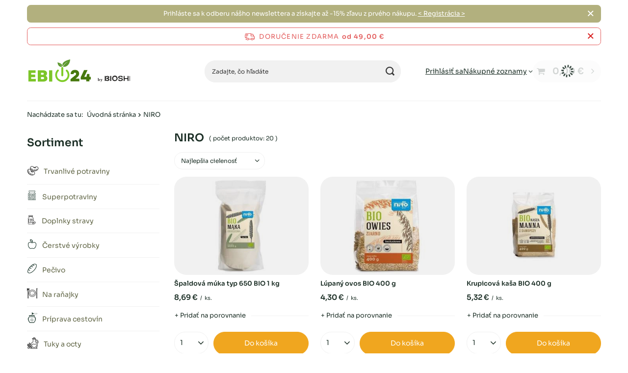

--- FILE ---
content_type: text/html; charset=utf-8
request_url: https://ebio24.sk/sk/producers/niro-1308137305
body_size: 28789
content:
<!DOCTYPE html>
<html lang="sk" class="--freeShipping --vat --gross " ><head><link rel="preload" as="image" fetchpriority="high" media="(max-width: 420px)" href="/hpeciai/c2fd4051246a8bba71ba5e155d777be9/slo_is_Spaldova-muka-typ-650-BIO-1-kg-57638webp"><link rel="preload" as="image" fetchpriority="high" media="(min-width: 420.1px)" href="/hpeciai/19921c9e7b7e65a08848330177f170a9/slo_il_Spaldova-muka-typ-650-BIO-1-kg-57638webp"><link rel="preload" as="image" fetchpriority="high" media="(max-width: 420px)" href="/hpeciai/17d5c7b7e2def9141c59069e59a45909/slo_is_Lupany-ovos-BIO-400-g-48313webp"><link rel="preload" as="image" fetchpriority="high" media="(min-width: 420.1px)" href="/hpeciai/16e5034f84228731ccd20ae813046df6/slo_il_Lupany-ovos-BIO-400-g-48313webp"><meta name="viewport" content="initial-scale = 1.0, maximum-scale = 5.0, width=device-width, viewport-fit=cover"><meta http-equiv="Content-Type" content="text/html; charset=utf-8"><meta http-equiv="X-UA-Compatible" content="IE=edge"><title>NIRO - produkty v našom online obchode</title><meta name="description" content="Produkty z NIRO k dispozícii v obchode eBio24."><link rel="icon" href="/gfx/slo/favicon.ico"><meta name="theme-color" content="#616646"><meta name="msapplication-navbutton-color" content="#616646"><meta name="apple-mobile-web-app-status-bar-style" content="#616646"><link rel="stylesheet" type="text/css" href="/gfx/slo/search_style.css.gzip?r=1754560392"><script>var app_shop={urls:{prefix:'data="/gfx/'.replace('data="', '')+'slo/',graphql:'/graphql/v1/'},vars:{meta:{viewportContent:'initial-scale = 1.0, maximum-scale = 5.0, width=device-width, viewport-fit=cover'},priceType:'gross',priceTypeVat:true,productDeliveryTimeAndAvailabilityWithBasket:false,geoipCountryCode:'US',fairShopLogo: { enabled: false, image: '/gfx/standards/safe_light.svg'},currency:{id:'EUR',symbol:'€',country:'eu',format:'###,##0.00',beforeValue:false,space:true,decimalSeparator:',',groupingSeparator:' '},language:{id:'slo',symbol:'sk',name:'Slovak'},omnibus:{enabled:true,rebateCodeActivate:false,hidePercentageDiscounts:false,},},txt:{priceTypeText:' s DPH',},fn:{},fnrun:{},files:[],graphql:{}};const getCookieByName=(name)=>{const value=`; ${document.cookie}`;const parts = value.split(`; ${name}=`);if(parts.length === 2) return parts.pop().split(';').shift();return false;};if(getCookieByName('freeeshipping_clicked')){document.documentElement.classList.remove('--freeShipping');}if(getCookieByName('rabateCode_clicked')){document.documentElement.classList.remove('--rabateCode');}function hideClosedBars(){const closedBarsArray=JSON.parse(localStorage.getItem('closedBars'))||[];if(closedBarsArray.length){const styleElement=document.createElement('style');styleElement.textContent=`${closedBarsArray.map((el)=>`#${el}`).join(',')}{display:none !important;}`;document.head.appendChild(styleElement);}}hideClosedBars();</script><meta name="robots" content="index,follow"><meta name="rating" content="general"><meta name="Author" content="eBio24 based on IdoSell - the best online selling solutions for your e-store (www.idosell.com/shop).">
<!-- Begin LoginOptions html -->

<style>
#client_new_social .service_item[data-name="service_Apple"]:before, 
#cookie_login_social_more .service_item[data-name="service_Apple"]:before,
.oscop_contact .oscop_login__service[data-service="Apple"]:before {
    display: block;
    height: 2.6rem;
    content: url('/gfx/standards/apple.svg?r=1743165583');
}
.oscop_contact .oscop_login__service[data-service="Apple"]:before {
    height: auto;
    transform: scale(0.8);
}
#client_new_social .service_item[data-name="service_Apple"]:has(img.service_icon):before,
#cookie_login_social_more .service_item[data-name="service_Apple"]:has(img.service_icon):before,
.oscop_contact .oscop_login__service[data-service="Apple"]:has(img.service_icon):before {
    display: none;
}
</style>

<!-- End LoginOptions html -->

<!-- Open Graph -->
<meta property="og:type" content="website"><meta property="og:url" content="https://ebio24.sk/sk/producers/niro-1308137305
"><meta property="og:title" content="NIRO - produkty v našom online obchode"><meta property="og:description" content="Produkty z NIRO k dispozícii v obchode eBio24."><meta property="og:site_name" content="eBio24"><meta property="og:locale" content="sk_SK"><meta property="og:image" content="https://ebio24.sk/hpeciai/6dadfe25024deb3f69893454c2691a28/pol_pl_Maka-orkiszowa-typ-650-bio-1-kg-57638_1.webp"><meta property="og:image:width" content="264"><meta property="og:image:height" content="450"><script >
window.dataLayer = window.dataLayer || [];
window.gtag = function gtag() {
dataLayer.push(arguments);
}
gtag('consent', 'default', {
'ad_storage': 'denied',
'analytics_storage': 'denied',
'ad_personalization': 'denied',
'ad_user_data': 'denied',
'wait_for_update': 500
});

gtag('set', 'ads_data_redaction', true);
</script><script id="iaiscript_1" data-requirements="W10=" data-ga4_sel="ga4script">
window.iaiscript_1 = `<${'script'}  class='google_consent_mode_update'>
gtag('consent', 'update', {
'ad_storage': 'granted',
'analytics_storage': 'granted',
'ad_personalization': 'granted',
'ad_user_data': 'granted'
});
</${'script'}>`;
</script>
<!-- End Open Graph -->

<link rel="canonical" href="https://ebio24.sk/sk/producers/niro-1308137305" />

                <!-- Global site tag (gtag.js) -->
                <script  async src="https://www.googletagmanager.com/gtag/js?id=AW-16584092790"></script>
                <script >
                    window.dataLayer = window.dataLayer || [];
                    window.gtag = function gtag(){dataLayer.push(arguments);}
                    gtag('js', new Date());
                    
                    gtag('config', 'AW-16584092790', {"allow_enhanced_conversions":true});
gtag('config', 'G-Y5RFZE98XY');

                </script>
                            <!-- Google Tag Manager -->
                    <script >(function(w,d,s,l,i){w[l]=w[l]||[];w[l].push({'gtm.start':
                    new Date().getTime(),event:'gtm.js'});var f=d.getElementsByTagName(s)[0],
                    j=d.createElement(s),dl=l!='dataLayer'?'&l='+l:'';j.async=true;j.src=
                    'https://www.googletagmanager.com/gtm.js?id='+i+dl;f.parentNode.insertBefore(j,f);
                    })(window,document,'script','dataLayer','GTM-PK43HJ4');</script>
            <!-- End Google Tag Manager -->
<!-- Begin additional html or js -->


<!--56|7|45| modified: 2023-07-25 15:58:27-->
<style>
#dialog_client_mail_propose1 > div > div.cn_propose_desc > div:nth-child(3) {display:none!important;}
</style>

<!-- End additional html or js -->
</head><body><div id="container" class="search_page container max-width-1200"><header class=" commercial_banner"><script class="ajaxLoad">app_shop.vars.vat_registered="true";app_shop.vars.currency_format="###,##0.00";app_shop.vars.currency_before_value=false;app_shop.vars.currency_space=true;app_shop.vars.symbol="€";app_shop.vars.id="EUR";app_shop.vars.baseurl="http://ebio24.sk/";app_shop.vars.sslurl="https://ebio24.sk/";app_shop.vars.curr_url="%2Fsk%2Fproducers%2Fniro-1308137305";var currency_decimal_separator=',';var currency_grouping_separator=' ';app_shop.vars.blacklist_extension=["exe","com","swf","js","php"];app_shop.vars.blacklist_mime=["application/javascript","application/octet-stream","message/http","text/javascript","application/x-deb","application/x-javascript","application/x-shockwave-flash","application/x-msdownload"];app_shop.urls.contact="/sk/contact";</script><div id="viewType" style="display:none"></div><div id="menu_skip" class="menu_skip"><a href="#layout" class="btn --outline --medium menu_skip__link --layout">Prejsť na obsah stránky</a><a href="#menu_categories" class="btn --outline --medium menu_skip__link --menu">Przejdź do kategorii</a></div><div class="bars_top bars"><div class="bars__item" id="bar36" data-close="true" style="--background-color:#b2b07e;--border-color:#b2b07e;--font-color:#ffffff;"><div class="bars__wrapper"><div class="bars__content"> 
Prihláste sa k odberu nášho newslettera a získajte až -15% zľavu z prvého nákupu.  <a href="https://ebio24.sk/sk/newsletter.html" > < Registrácia > </a> </div><a href="#closeBar" class="bars__close" aria-label="Zatvoriť"></a></div></div></div><script>document.documentElement.style.setProperty('--bars-height',`${document.querySelector('.bars_top').offsetHeight}px`);</script><div id="freeShipping" class="freeShipping"><span class="freeShipping__info">Doručenie zdarma</span><strong class="freeShipping__val">
				od 
				49,00 €</strong><a href="" class="freeShipping__close" aria-label="Zatvoriť informačný panel"></a></div><div id="logo" class="d-flex align-items-center"><a href="https://ebio24.sk/" target="_self" aria-label="Logo obchodu"><img src="/data/gfx/mask/slo/logo_7_big.svg" alt="ebio" width="213" height="48"></a></div><form action="https://ebio24.sk/sk/search" method="get" id="menu_search" class="menu_search"><a href="#showSearchForm" class="menu_search__mobile" aria-label="Vyhľadávanie"></a><div class="menu_search__block"><div class="menu_search__item --input"><input class="menu_search__input" type="text" name="text" autocomplete="off" placeholder="Zadajte, čo hľadáte" aria-label="Zadajte, čo hľadáte"><button class="menu_search__submit" type="submit" aria-label="Vyhľadávanie"></button></div><div class="menu_search__item --results search_result"></div></div></form><div id="menu_top" class="menu_top"><div class="account_links"><a class="account_links__item" href="https://ebio24.sk/sk/login.html"><span class="account_links__text --logged-out">Prihlásiť sa</span></a></div><div class="shopping_list_top" data-empty="true"><a href="https://ebio24.sk/sk/shoppinglist" class="wishlist_link slt_link --empty" aria-label="Nákupné zoznamy"><span class="slt_link__text">Nákupné zoznamy</span></a><div class="slt_lists"><ul class="slt_lists__nav"><li class="slt_lists__nav_item" data-list_skeleton="true" data-list_id="true" data-shared="true"><a href="#" class="slt_lists__nav_link" data-list_href="true"><span class="slt_lists__nav_name" data-list_name="true"></span><span class="slt_lists__count" data-list_count="true">0</span></a></li><li class="slt_lists__nav_item --empty"><a class="slt_lists__nav_link --empty" href="https://ebio24.sk/sk/shoppinglist"><span class="slt_lists__nav_name" data-list_name="true">Nákupný zoznam</span><span class="slt_lists__count" data-list_count="true">0</span></a></li></ul></div></div><div id="menu_basket" class="topBasket --skeleton"><a href="/basketedit.php" class="topBasket__sub" aria-label="Hodnota: 0,00 €"><span class="badge badge-info" aria-hidden="true"></span><strong class="topBasket__price">0,00 €</strong></a><div class="topBasket__details --products" style="display: none;"><div class="topBasket__block --labels"><label class="topBasket__item --name">Produkt</label><label class="topBasket__item --sum">Množstvo</label><label class="topBasket__item --prices">Cena</label></div><div class="topBasket__block --products"></div></div><div class="topBasket__details --shipping" style="display: none;"><span class="topBasket__name">Náklady na doručenie od</span><span id="shipppingCost"></span></div><script>
						app_shop.vars.cache_html = true;
					</script></div></div><nav id="menu_categories3" class="wide"><button type="button" class="navbar-toggler" aria-label="menu"><i class="icon-reorder"></i></button><div class="navbar-collapse" id="menu_navbar3"><ul class="navbar-nav mx-md-n2"></ul></div></nav><div id="breadcrumbs" class="breadcrumbs"><div class="back_button"><button id="back_button"><i class="icon-angle-left"></i> Späť</button></div><nav class="list_wrapper" aria-label="Nawigacja okruszkowa"><ol><li><span>Nachádzate sa tu:  </span></li><li class="bc-main"><span><a href="/">Úvodná stránka</a></span></li><li class="bc-item-1 bc-active" aria-current="page"><span>NIRO</span></li></ol></nav></div></header><div id="layout" class="row clearfix"><aside class="col-md-3 col-xl-2" aria-label="Kategorie, filtry i strefy produktowe"><section class="shopping_list_menu"><div class="shopping_list_menu__block --lists slm_lists" data-empty="true"><a href="#showShoppingLists" class="slm_lists__label">Nákupné zoznamy</a><ul class="slm_lists__nav"><li class="slm_lists__nav_item" data-list_skeleton="true" data-list_id="true" data-shared="true"><a href="#" class="slm_lists__nav_link" data-list_href="true"><span class="slm_lists__nav_name" data-list_name="true"></span><span class="slm_lists__count" data-list_count="true">0</span></a></li><li class="slm_lists__nav_header"><a href="#hidehoppingLists" class="slm_lists__label"><span class="sr-only">Wróć</span>Nákupné zoznamy</a></li><li class="slm_lists__nav_item --empty"><a class="slm_lists__nav_link --empty" href="https://ebio24.sk/sk/shoppinglist"><span class="slm_lists__nav_name" data-list_name="true">Nákupný zoznam</span><span class="sr-only">počet produktov: </span><span class="slm_lists__count" data-list_count="true">0</span></a></li></ul><a href="#manage" class="slm_lists__manage d-none align-items-center d-md-flex">Spravujte svoje zoznamy</a></div><div class="shopping_list_menu__block --bought slm_bought"><a class="slm_bought__link d-flex" href="https://ebio24.sk/sk/products-bought.html">
				Zoznam doteraz objednaných produktov
			</a></div><div class="shopping_list_menu__block --info slm_info"><strong class="slm_info__label d-block mb-3">Ako funguje nákupný zoznam?</strong><ul class="slm_info__list"><li class="slm_info__list_item d-flex mb-3">
					Po prihlásení môžete na nákupný zoznam uložiť ľubovoľný počet produktov na neobmedzený čas.
				</li><li class="slm_info__list_item d-flex mb-3">
					Pridanie produktu do nákupného zoznamu neznamená, že ste si ho automaticky rezervovali.
				</li><li class="slm_info__list_item d-flex mb-3">
					Pre neprihlásených zákazníkov sa nákupný zoznam ukladá až do uplynutia relácie (približne 24 hodín).
				</li></ul></div></section><div id="mobileCategories" class="mobileCategories"><div class="mobileCategories__item --menu"><button type="button" class="mobileCategories__link --active" data-ids="#menu_search,.shopping_list_menu,#menu_search,#menu_navbar,#menu_navbar3, #menu_blog">
                            menu
                        </button></div><div class="mobileCategories__item --account"><button type="button" class="mobileCategories__link" data-ids="#menu_contact,#login_menu_block">
                            Účet
                        </button></div></div><div class="setMobileGrid" data-item="#menu_navbar"></div><div class="setMobileGrid" data-item="#menu_navbar3" data-ismenu1="true"></div><div class="setMobileGrid" data-item="#menu_blog"></div><div class="login_menu_block d-lg-none" id="login_menu_block"><a class="sign_in_link" href="/login.php" title=""><i class="icon-user"></i><span>Prihlásiť sa</span></a><a class="registration_link" href="/client-new.php?register" title=""><i class="icon-lock"></i><span>Registrácia</span></a><a class="order_status_link" href="/order-open.php" title=""><i class="icon-globe"></i><span>Kontrola stavu objednávky</span></a></div><div class="setMobileGrid" data-item="#menu_contact"></div><div class="setMobileGrid" data-item="#menu_settings"></div><nav id="menu_categories" class="col-md-12 px-0" aria-label="Kategorie główne"><h2 class="big_label"><a href="/categories.php" title="Kliknutím zobrazíte všetky kategórie">Sortiment</a></h2><button type="button" class="navbar-toggler" aria-label="menu"><i class="icon-reorder"></i></button><div class="navbar-collapse" id="menu_navbar"><ul class="navbar-nav"><li class="nav-item"><a  href="/sk/navigation/trvanlive-potraviny-17905" target="_self" title="Trvanlivé potraviny" class="nav-link nav-gfx" ><picture class="nav-picture --main --lvl1"><img alt="Trvanlivé potraviny" title="Trvanlivé potraviny" src="/data/gfx/slo/navigation/7_1_i_17905.png" loading="lazy"></picture><span class="gfx_lvl_1">Trvanlivé potraviny</span></a><ul class="navbar-subnav"><li class="nav-header"><a href="#backLink" class="nav-header__backLink"><i class="icon-angle-left"></i></a><a  href="/sk/navigation/trvanlive-potraviny-17905" target="_self" title="Trvanlivé potraviny" class="nav-link nav-gfx" ><picture class="nav-picture --main --lvl1"><img alt="Trvanlivé potraviny" title="Trvanlivé potraviny" src="/data/gfx/slo/navigation/7_1_i_17905.png" loading="lazy"></picture><span class="gfx_lvl_1">Trvanlivé potraviny</span></a></li><li class="nav-item"><a  href="/sk/navigation/trvanlive-potraviny/cestoviny-17937" target="_self" title="Cestoviny" class="nav-link" >Cestoviny</a><ul class="navbar-subsubnav"><li class="nav-header"><a href="#backLink" class="nav-header__backLink"><i class="icon-angle-left"></i></a><a  href="/sk/navigation/trvanlive-potraviny/cestoviny-17937" target="_self" title="Cestoviny" class="nav-link" >Cestoviny</a></li><li class="nav-item"><a  href="/sk/menu/trvanlive-potraviny/cestoviny/bezlepkove-cestoviny-18121" target="_self" title="Bezlepkové cestoviny" class="nav-link" >Bezlepkové cestoviny</a></li><li class="nav-item"><a  href="/sk/menu/trvanlive-potraviny/cestoviny/celozrnne-cestoviny-18122" target="_self" title="Celozrnné cestoviny" class="nav-link" >Celozrnné cestoviny</a></li><li class="nav-item"><a  href="/sk/menu/trvanlive-potraviny/cestoviny/cestoviny-pre-deti-18113" target="_self" title="Cestoviny pre deti" class="nav-link" >Cestoviny pre deti</a></li><li class="nav-item"><a  href="/sk/menu/trvanlive-potraviny/cestoviny/konjac-rezance-18114" target="_self" title="Konjac rezance" class="nav-link" >Konjac rezance</a></li><li class="nav-item"><a  href="/sk/menu/trvanlive-potraviny/cestoviny/kukuricne-rezance-18112" target="_self" title="Kukuričné rezance" class="nav-link" >Kukuričné rezance</a></li><li class="nav-item"><a  href="/sk/menu/trvanlive-potraviny/cestoviny/pohankove-rezance-18116" target="_self" title="Pohánkové rezance" class="nav-link" >Pohánkové rezance</a></li><li class="nav-item"><a  href="/sk/menu/trvanlive-potraviny/cestoviny/psenicne-cestoviny-18120" target="_self" title="Pšeničné cestoviny" class="nav-link" >Pšeničné cestoviny</a></li><li class="nav-item"><a  href="/sk/menu/trvanlive-potraviny/cestoviny/ryzove-rezance-18111" target="_self" title="Ryžové rezance" class="nav-link" >Ryžové rezance</a></li><li class="nav-item"><a  href="/sk/menu/trvanlive-potraviny/cestoviny/semolinove-cestoviny-18110" target="_self" title="Semolínové cestoviny" class="nav-link" >Semolínové cestoviny</a></li><li class="nav-item"><a  href="/sk/menu/trvanlive-potraviny/cestoviny/spagetove-rezance-27665" target="_self" title="Špagetové rezance" class="nav-link" >Špagetové rezance</a></li><li class="nav-item"><a  href="/sk/menu/trvanlive-potraviny/cestoviny/spaldove-cestoviny-18109" target="_self" title="Špaldové cestoviny" class="nav-link" >Špaldové cestoviny</a></li><li class="nav-item"><a  href="/sk/menu/trvanlive-potraviny/cestoviny/strukovinove-cestoviny-18117" target="_self" title="Strukovinové cestoviny" class="nav-link" >Strukovinové cestoviny</a></li><li class="nav-item"><a  href="/sk/menu/trvanlive-potraviny/cestoviny/vajecne-rezance-18119" target="_self" title="Vaječné rezance" class="nav-link" >Vaječné rezance</a></li><li class="nav-item"><a  href="/sk/menu/trvanlive-potraviny/cestoviny/zitne-cestoviny-9711" target="_self" title="Žitné cestoviny" class="nav-link" >Žitné cestoviny</a></li><li class="nav-item"><a  href="/sk/menu/trvanlive-potraviny/cestoviny/ostatne-cestoviny-18115" target="_self" title="Ostatné cestoviny" class="nav-link" >Ostatné cestoviny</a></li></ul></li><li class="nav-item"><a  href="/sk/navigation/trvanlive-potraviny/cukry-a-sladidla-17931" target="_self" title="Cukry a sladidlá" class="nav-link" >Cukry a sladidlá</a><ul class="navbar-subsubnav"><li class="nav-header"><a href="#backLink" class="nav-header__backLink"><i class="icon-angle-left"></i></a><a  href="/sk/navigation/trvanlive-potraviny/cukry-a-sladidla-17931" target="_self" title="Cukry a sladidlá" class="nav-link" >Cukry a sladidlá</a></li><li class="nav-item"><a  href="/sk/menu/trvanlive-potraviny/cukry-a-sladidla/erythrol-18053" target="_self" title="Erythrol" class="nav-link" >Erythrol</a></li><li class="nav-item"><a  href="/sk/menu/trvanlive-potraviny/cukry-a-sladidla/kokosovy-cukor-18052" target="_self" title="Kokosový cukor" class="nav-link" >Kokosový cukor</a></li><li class="nav-item"><a  href="/sk/menu/trvanlive-potraviny/cukry-a-sladidla/nahrady-cukru-18060" target="_self" title="Náhrady cukru" class="nav-link" >Náhrady cukru</a></li><li class="nav-item"><a  href="/sk/menu/trvanlive-potraviny/cukry-a-sladidla/sladidlo-18058" target="_self" title="Sladidlo" class="nav-link" >Sladidlo</a></li><li class="nav-item"><a  href="/sk/menu/trvanlive-potraviny/cukry-a-sladidla/stevia-18059" target="_self" title="Stevia" class="nav-link" >Stevia</a></li><li class="nav-item"><a  href="/sk/menu/trvanlive-potraviny/cukry-a-sladidla/trstinovy-cukor-18056" target="_self" title="Trstinový cukor" class="nav-link" >Trstinový cukor</a></li><li class="nav-item"><a  href="/sk/menu/trvanlive-potraviny/cukry-a-sladidla/vanilkovy-cukor-18057" target="_self" title="Vanilkový cukor" class="nav-link" >Vanilkový cukor</a></li><li class="nav-item"><a  href="/sk/menu/trvanlive-potraviny/cukry-a-sladidla/xylitol-18055" target="_self" title="Xylitol" class="nav-link" >Xylitol</a></li><li class="nav-item"><a  href="/sk/menu/trvanlive-potraviny/cukry-a-sladidla/ine-18054" target="_self" title="Iné" class="nav-link" >Iné</a></li></ul></li><li class="nav-item"><a  href="/sk/navigation/trvanlive-potraviny/korenie-17932" target="_self" title="Korenie" class="nav-link" >Korenie</a><ul class="navbar-subsubnav"><li class="nav-header"><a href="#backLink" class="nav-header__backLink"><i class="icon-angle-left"></i></a><a  href="/sk/navigation/trvanlive-potraviny/korenie-17932" target="_self" title="Korenie" class="nav-link" >Korenie</a></li><li class="nav-item"><a  href="/sk/menu/trvanlive-potraviny/korenie/bylinky-a-korenie-18061" target="_self" title="Bylinky a korenie" class="nav-link" >Bylinky a korenie</a></li><li class="nav-item"><a  href="/sk/menu/trvanlive-potraviny/korenie/sol-18063" target="_self" title="Soľ" class="nav-link" >Soľ</a></li><li class="nav-item"><a  href="/sk/menu/trvanlive-potraviny/korenie/susena-zelenina-18062" target="_self" title="Sušená zelenina" class="nav-link" >Sušená zelenina</a></li><li class="nav-item"><a  href="/sk/menu/trvanlive-potraviny/korenie/vyvary-18065" target="_self" title="Vývary" class="nav-link" >Vývary</a></li><li class="nav-item"><a  href="/sk/menu/trvanlive-potraviny/korenie/zmesi-korenia-18064" target="_self" title="Zmesi korenia" class="nav-link" >Zmesi korenia</a></li></ul></li><li class="nav-item"><a  href="/sk/navigation/trvanlive-potraviny/kostky-semena-zrna-17929" target="_self" title="Kôstky, semená, zrná" class="nav-link" >Kôstky, semená, zrná</a><ul class="navbar-subsubnav"><li class="nav-header"><a href="#backLink" class="nav-header__backLink"><i class="icon-angle-left"></i></a><a  href="/sk/navigation/trvanlive-potraviny/kostky-semena-zrna-17929" target="_self" title="Kôstky, semená, zrná" class="nav-link" >Kôstky, semená, zrná</a></li><li class="nav-item"><a  href="/sk/menu/trvanlive-potraviny/kostky-semena-zrna/lan-lanove-semeno-18042" target="_self" title="Ľan, ľanové semeno" class="nav-link" >Ľan, ľanové semeno</a></li><li class="nav-item"><a  href="/sk/menu/trvanlive-potraviny/kostky-semena-zrna/semena-na-klicky-18046" target="_self" title="Semená na klíčky" class="nav-link" >Semená na klíčky</a></li><li class="nav-item"><a  href="/sk/menu/trvanlive-potraviny/kostky-semena-zrna/semienka-chia-18043" target="_self" title="Semienka chia" class="nav-link" >Semienka chia</a></li><li class="nav-item"><a  href="/sk/menu/trvanlive-potraviny/kostky-semena-zrna/sezam-18044" target="_self" title="Sezam" class="nav-link" >Sezam</a></li><li class="nav-item"><a  href="/sk/menu/trvanlive-potraviny/kostky-semena-zrna/slnecnicove-semienka-18045" target="_self" title="Slnečnicové semienka" class="nav-link" >Slnečnicové semienka</a></li><li class="nav-item"><a  href="/sk/menu/trvanlive-potraviny/kostky-semena-zrna/tekvicove-semienka-18041" target="_self" title="Tekvicové semienka" class="nav-link" >Tekvicové semienka</a></li><li class="nav-item"><a  href="/sk/menu/trvanlive-potraviny/kostky-semena-zrna/ostatne-kamene-semena-zrna-18040" target="_self" title="Ostatné kamene, semená, zrná" class="nav-link" >Ostatné kamene, semená, zrná</a></li></ul></li><li class="nav-item"><a  href="/sk/navigation/trvanlive-potraviny/krupy-17927" target="_self" title="Krúpy" class="nav-link" >Krúpy</a><ul class="navbar-subsubnav"><li class="nav-header"><a href="#backLink" class="nav-header__backLink"><i class="icon-angle-left"></i></a><a  href="/sk/navigation/trvanlive-potraviny/krupy-17927" target="_self" title="Krúpy" class="nav-link" >Krúpy</a></li><li class="nav-item"><a  href="/sk/menu/trvanlive-potraviny/krupy/jacmenne-krupy-18033" target="_self" title="Jačmenné krúpy" class="nav-link" >Jačmenné krúpy</a></li><li class="nav-item"><a  href="/sk/menu/trvanlive-potraviny/krupy/krupy-bulgur-18027" target="_self" title="Krúpy bulgur" class="nav-link" >Krúpy bulgur</a></li><li class="nav-item"><a  href="/sk/menu/trvanlive-potraviny/krupy/kuskusove-krupy-18029" target="_self" title="Kuskusové krúpy" class="nav-link" >Kuskusové krúpy</a></li><li class="nav-item"><a  href="/sk/menu/trvanlive-potraviny/krupy/pohankove-krupy-18026" target="_self" title="Pohánkové krúpy" class="nav-link" >Pohánkové krúpy</a></li><li class="nav-item"><a  href="/sk/menu/trvanlive-potraviny/krupy/proso-krupy-18028" target="_self" title="Proso krúpy" class="nav-link" >Proso krúpy</a></li><li class="nav-item"><a  href="/sk/menu/trvanlive-potraviny/krupy/quinoa-quinoa-18032" target="_self" title="Quinoa (quinoa)" class="nav-link" >Quinoa (quinoa)</a></li><li class="nav-item"><a  href="/sk/menu/trvanlive-potraviny/krupy/spaldove-krupy-18030" target="_self" title="Špaldové krúpy" class="nav-link" >Špaldové krúpy</a></li><li class="nav-item"><a  href="/sk/menu/trvanlive-potraviny/krupy/ostatne-krupy-18031" target="_self" title="Ostatné krúpy" class="nav-link" >Ostatné krúpy</a></li></ul></li><li class="nav-item"><a  href="/sk/navigation/trvanlive-potraviny/muky-17934" target="_self" title="Múky" class="nav-link" >Múky</a><ul class="navbar-subsubnav"><li class="nav-header"><a href="#backLink" class="nav-header__backLink"><i class="icon-angle-left"></i></a><a  href="/sk/navigation/trvanlive-potraviny/muky-17934" target="_self" title="Múky" class="nav-link" >Múky</a></li><li class="nav-item"><a  href="/sk/menu/trvanlive-potraviny/muky/amarantova-muka-18086" target="_self" title="Amarantová múka" class="nav-link" >Amarantová múka</a></li><li class="nav-item"><a  href="/sk/menu/trvanlive-potraviny/muky/bezlepkova-muka-18089" target="_self" title="Bezlepková múka" class="nav-link" >Bezlepková múka</a></li><li class="nav-item"><a  href="/sk/menu/trvanlive-potraviny/muky/kokosova-muka-18080" target="_self" title="Kokosová múka" class="nav-link" >Kokosová múka</a></li><li class="nav-item"><a  href="/sk/menu/trvanlive-potraviny/muky/kukuricna-muka-18088" target="_self" title="Kukuričná múka" class="nav-link" >Kukuričná múka</a></li><li class="nav-item"><a  href="/sk/menu/trvanlive-potraviny/muky/mandlova-muka-18081" target="_self" title="Mandľová múka" class="nav-link" >Mandľová múka</a></li><li class="nav-item"><a  href="/sk/menu/trvanlive-potraviny/muky/muka-na-pizzu-18092" target="_self" title="Múka na pizzu" class="nav-link" >Múka na pizzu</a></li><li class="nav-item"><a  href="/sk/menu/trvanlive-potraviny/muky/ovsena-muka-18083" target="_self" title="Ovsená múka" class="nav-link" >Ovsená múka</a></li><li class="nav-item"><a  href="/sk/menu/trvanlive-potraviny/muky/pohankova-muka-18091" target="_self" title="Pohánková múka" class="nav-link" >Pohánková múka</a></li><li class="nav-item"><a  href="/sk/menu/trvanlive-potraviny/muky/prosna-muka-28307" target="_self" title="Prosná múka" class="nav-link" >Prosná múka</a></li><li class="nav-item"><a  href="/sk/menu/trvanlive-potraviny/muky/psenicna-muka-18090" target="_self" title="Pšeničná múka" class="nav-link" >Pšeničná múka</a></li><li class="nav-item"><a  href="/sk/menu/trvanlive-potraviny/muky/ryzova-muka-18084" target="_self" title="Ryžová múka" class="nav-link" >Ryžová múka</a></li><li class="nav-item"><a  href="/sk/menu/trvanlive-potraviny/muky/spaldova-muka-18082" target="_self" title="Špaldová múka" class="nav-link" >Špaldová múka</a></li><li class="nav-item"><a  href="/sk/menu/trvanlive-potraviny/muky/tapioka-18087" target="_self" title="Tapioka" class="nav-link" >Tapioka</a></li><li class="nav-item"><a  href="/sk/menu/trvanlive-potraviny/muky/zitna-muka-18093" target="_self" title="Žitná múka" class="nav-link" >Žitná múka</a></li><li class="nav-item"><a  href="/sk/menu/trvanlive-potraviny/muky/ostatne-muky-18085" target="_self" title="Ostatné múky" class="nav-link" >Ostatné múky</a></li></ul></li><li class="nav-item"><a  href="/sk/navigation/trvanlive-potraviny/na-pecenie-17928" target="_self" title="Na pečenie" class="nav-link" >Na pečenie</a><ul class="navbar-subsubnav"><li class="nav-header"><a href="#backLink" class="nav-header__backLink"><i class="icon-angle-left"></i></a><a  href="/sk/navigation/trvanlive-potraviny/na-pecenie-17928" target="_self" title="Na pečenie" class="nav-link" >Na pečenie</a></li><li class="nav-item"><a  href="/sk/menu/trvanlive-potraviny/na-pecenie/kvasinky-18038" target="_self" title="Kvasinky" class="nav-link" >Kvasinky</a></li><li class="nav-item"><a  href="/sk/menu/trvanlive-potraviny/na-pecenie/potravinarske-aromy-18037" target="_self" title="Potravinárske arómy" class="nav-link" >Potravinárske arómy</a></li><li class="nav-item"><a  href="/sk/menu/trvanlive-potraviny/na-pecenie/prasok-do-peciva-18039" target="_self" title="Prášok do pečiva" class="nav-link" >Prášok do pečiva</a></li><li class="nav-item"><a  href="/sk/menu/trvanlive-potraviny/na-pecenie/prisady-do-peciva-18035" target="_self" title="Prísady do pečiva" class="nav-link" >Prísady do pečiva</a></li><li class="nav-item"><a  href="/sk/menu/trvanlive-potraviny/na-pecenie/zelirujuce-cinidla-a-latky-18034" target="_self" title="Želírujúce činidlá a látky" class="nav-link" >Želírujúce činidlá a látky</a></li><li class="nav-item"><a  href="/sk/menu/trvanlive-potraviny/na-pecenie/zmesi-na-pecenie-18036" target="_self" title="Zmesi na pečenie" class="nav-link" >Zmesi na pečenie</a></li></ul></li><li class="nav-item"><a  href="/sk/navigation/trvanlive-potraviny/oriesky-17935" target="_self" title="Oriešky" class="nav-link" >Oriešky</a><ul class="navbar-subsubnav"><li class="nav-header"><a href="#backLink" class="nav-header__backLink"><i class="icon-angle-left"></i></a><a  href="/sk/navigation/trvanlive-potraviny/oriesky-17935" target="_self" title="Oriešky" class="nav-link" >Oriešky</a></li><li class="nav-item"><a  href="/sk/menu/trvanlive-potraviny/oriesky/arasidy-28408" target="_self" title="Arašidy" class="nav-link" >Arašidy</a></li><li class="nav-item"><a  href="/sk/menu/trvanlive-potraviny/oriesky/brazilske-orechy-18101" target="_self" title="Brazílske orechy" class="nav-link" >Brazílske orechy</a></li><li class="nav-item"><a  href="/sk/menu/trvanlive-potraviny/oriesky/kesu-oriesky-18098" target="_self" title="Kešu oriešky" class="nav-link" >Kešu oriešky</a></li><li class="nav-item"><a  href="/sk/menu/trvanlive-potraviny/oriesky/lieskove-orechy-18096" target="_self" title="Lieskové orechy" class="nav-link" >Lieskové orechy</a></li><li class="nav-item"><a  href="/sk/menu/trvanlive-potraviny/oriesky/makadamove-orechy-18097" target="_self" title="Makadamové orechy" class="nav-link" >Makadamové orechy</a></li><li class="nav-item"><a  href="/sk/menu/trvanlive-potraviny/oriesky/mandle-18095" target="_self" title="Mandle" class="nav-link" >Mandle</a></li><li class="nav-item"><a  href="/sk/menu/trvanlive-potraviny/oriesky/pistacie-18102" target="_self" title="Pistácie" class="nav-link" >Pistácie</a></li><li class="nav-item"><a  href="/sk/menu/trvanlive-potraviny/oriesky/vlasske-orechy-18100" target="_self" title="Vlašské orechy" class="nav-link" >Vlašské orechy</a></li><li class="nav-item"><a  href="/sk/menu/trvanlive-potraviny/oriesky/ostatne-orechy-18099" target="_self" title="Ostatné orechy" class="nav-link" >Ostatné orechy</a></li></ul></li><li class="nav-item"><a  href="/sk/navigation/trvanlive-potraviny/ryza-17936" target="_self" title="Ryža" class="nav-link" >Ryža</a><ul class="navbar-subsubnav"><li class="nav-header"><a href="#backLink" class="nav-header__backLink"><i class="icon-angle-left"></i></a><a  href="/sk/navigation/trvanlive-potraviny/ryza-17936" target="_self" title="Ryža" class="nav-link" >Ryža</a></li><li class="nav-item"><a  href="/sk/menu/trvanlive-potraviny/ryza/biela-ryza-18108" target="_self" title="Biela ryža" class="nav-link" >Biela ryža</a></li><li class="nav-item"><a  href="/sk/menu/trvanlive-potraviny/ryza/cervena-ryza-18105" target="_self" title="Červená ryža" class="nav-link" >Červená ryža</a></li><li class="nav-item"><a  href="/sk/menu/trvanlive-potraviny/ryza/cierna-ryza-28414" target="_self" title="Čierna ryža" class="nav-link" >Čierna ryža</a></li><li class="nav-item"><a  href="/sk/menu/trvanlive-potraviny/ryza/hneda-ryza-18106" target="_self" title="Hnedá ryža" class="nav-link" >Hnedá ryža</a></li><li class="nav-item"><a  href="/sk/menu/trvanlive-potraviny/ryza/jasminova-ryza-18107" target="_self" title="Jasmínová ryža" class="nav-link" >Jasmínová ryža</a></li><li class="nav-item"><a  href="/sk/menu/trvanlive-potraviny/ryza/ryza-basmati-18104" target="_self" title="Ryža Basmati" class="nav-link" >Ryža Basmati</a></li><li class="nav-item"><a  href="/sk/menu/trvanlive-potraviny/ryza/ostatna-ryza-18103" target="_self" title="Ostatná ryža" class="nav-link" >Ostatná ryža</a></li></ul></li><li class="nav-item"><a  href="/sk/navigation/trvanlive-potraviny/strukoviny-17930" target="_self" title="Strukoviny" class="nav-link" >Strukoviny</a><ul class="navbar-subsubnav"><li class="nav-header"><a href="#backLink" class="nav-header__backLink"><i class="icon-angle-left"></i></a><a  href="/sk/navigation/trvanlive-potraviny/strukoviny-17930" target="_self" title="Strukoviny" class="nav-link" >Strukoviny</a></li><li class="nav-item"><a  href="/sk/menu/trvanlive-potraviny/strukoviny/cicer-18047" target="_self" title="Cícer" class="nav-link" >Cícer</a></li><li class="nav-item"><a  href="/sk/menu/trvanlive-potraviny/strukoviny/fazula-18048" target="_self" title="Fazuľa" class="nav-link" >Fazuľa</a></li><li class="nav-item"><a  href="/sk/menu/trvanlive-potraviny/strukoviny/hrasok-18049" target="_self" title="Hrášok" class="nav-link" >Hrášok</a></li><li class="nav-item"><a  href="/sk/menu/trvanlive-potraviny/strukoviny/sosovica-18050" target="_self" title="Šošovica" class="nav-link" >Šošovica</a></li><li class="nav-item"><a  href="/sk/menu/trvanlive-potraviny/strukoviny/soja-18051" target="_self" title="Sója" class="nav-link" >Sója</a></li></ul></li><li class="nav-item"><a  href="/sk/menu/trvanlive-potraviny/susene-huby-17926" target="_self" title="Sušené huby" class="nav-link" >Sušené huby</a></li><li class="nav-item"><a  href="/sk/navigation/trvanlive-potraviny/susene-ovocie-17933" target="_self" title="Sušené ovocie" class="nav-link" >Sušené ovocie</a><ul class="navbar-subsubnav"><li class="nav-header"><a href="#backLink" class="nav-header__backLink"><i class="icon-angle-left"></i></a><a  href="/sk/navigation/trvanlive-potraviny/susene-ovocie-17933" target="_self" title="Sušené ovocie" class="nav-link" >Sušené ovocie</a></li><li class="nav-item"><a  href="/sk/menu/trvanlive-potraviny/susene-ovocie/kandizovane-ovocie-18069" target="_self" title="Kandizované ovocie" class="nav-link" >Kandizované ovocie</a></li><li class="nav-item"><a  href="/sk/menu/trvanlive-potraviny/susene-ovocie/kokosove-hobliny-18072" target="_self" title="Kokosové hobliny" class="nav-link" >Kokosové hobliny</a></li><li class="nav-item"><a  href="/sk/menu/trvanlive-potraviny/susene-ovocie/lyofilizovane-ovocie-18073" target="_self" title="Lyofilizované ovocie" class="nav-link" >Lyofilizované ovocie</a></li><li class="nav-item"><a  href="/sk/menu/trvanlive-potraviny/susene-ovocie/ovocne-lupienky-18079" target="_self" title="Ovocné lupienky" class="nav-link" >Ovocné lupienky</a></li><li class="nav-item"><a  href="/sk/menu/trvanlive-potraviny/susene-ovocie/sultanky-18070" target="_self" title="Sultánky" class="nav-link" >Sultánky</a></li><li class="nav-item"><a  href="/sk/menu/trvanlive-potraviny/susene-ovocie/susene-banany-18077" target="_self" title="Sušené banány" class="nav-link" >Sušené banány</a></li><li class="nav-item"><a  href="/sk/menu/trvanlive-potraviny/susene-ovocie/susene-brusnice-18071" target="_self" title="Sušené brusnice" class="nav-link" >Sušené brusnice</a></li><li class="nav-item"><a  href="/sk/menu/trvanlive-potraviny/susene-ovocie/susene-datle-18067" target="_self" title="Sušené datle" class="nav-link" >Sušené datle</a></li><li class="nav-item"><a  href="/sk/menu/trvanlive-potraviny/susene-ovocie/susene-figy-18074" target="_self" title="Sušené figy" class="nav-link" >Sušené figy</a></li><li class="nav-item"><a  href="/sk/menu/trvanlive-potraviny/susene-ovocie/susene-mango-18078" target="_self" title="Sušené mango" class="nav-link" >Sušené mango</a></li><li class="nav-item"><a  href="/sk/menu/trvanlive-potraviny/susene-ovocie/susene-marhule-18076" target="_self" title="Sušené marhule" class="nav-link" >Sušené marhule</a></li><li class="nav-item"><a  href="/sk/menu/trvanlive-potraviny/susene-ovocie/susene-slivky-18068" target="_self" title="Sušené slivky" class="nav-link" >Sušené slivky</a></li><li class="nav-item"><a  href="/sk/menu/trvanlive-potraviny/susene-ovocie/suseny-ananas-18075" target="_self" title="Sušený ananás" class="nav-link" >Sušený ananás</a></li><li class="nav-item"><a  href="/sk/menu/trvanlive-potraviny/susene-ovocie/ostatne-susene-ovocie-18066" target="_self" title="Ostatné sušené ovocie" class="nav-link" >Ostatné sušené ovocie</a></li></ul></li></ul></li><li class="nav-item"><a  href="/sk/navigation/superpotraviny-9536" target="_self" title="Superpotraviny" class="nav-link nav-gfx" ><picture class="nav-picture --main --lvl1"><img alt="Superpotraviny" title="Superpotraviny" src="/data/gfx/slo/navigation/7_1_i_9536.png" loading="lazy"></picture><span class="gfx_lvl_1">Superpotraviny</span></a><ul class="navbar-subnav"><li class="nav-header"><a href="#backLink" class="nav-header__backLink"><i class="icon-angle-left"></i></a><a  href="/sk/navigation/superpotraviny-9536" target="_self" title="Superpotraviny" class="nav-link nav-gfx" ><picture class="nav-picture --main --lvl1"><img alt="Superpotraviny" title="Superpotraviny" src="/data/gfx/slo/navigation/7_1_i_9536.png" loading="lazy"></picture><span class="gfx_lvl_1">Superpotraviny</span></a></li><li class="nav-item"><a  href="/sk/menu/superpotraviny/ashwagandha-9617" target="_self" title="Ashwagandha" class="nav-link" >Ashwagandha</a></li><li class="nav-item"><a  href="/sk/menu/superpotraviny/bobule-acai-17915" target="_self" title="Bobule Acai" class="nav-link" >Bobule Acai</a></li><li class="nav-item"><a  href="/sk/menu/superpotraviny/bobule-goji-9621" target="_self" title="Bobule goji" class="nav-link" >Bobule goji</a></li><li class="nav-item"><a  href="/sk/menu/superpotraviny/bodliak-17919" target="_self" title="Bodliak" class="nav-link" >Bodliak</a></li><li class="nav-item"><a  href="/sk/menu/superpotraviny/camu-camu-17917" target="_self" title="Camu Camu" class="nav-link" >Camu Camu</a></li><li class="nav-item"><a  href="/sk/menu/superpotraviny/chlorella-9618" target="_self" title="Chlorella" class="nav-link" >Chlorella</a></li><li class="nav-item"><a  href="/sk/menu/superpotraviny/guarana-23104" target="_self" title="Guarana" class="nav-link" >Guarana</a></li><li class="nav-item"><a  href="/sk/menu/superpotraviny/karob-17918" target="_self" title="Karob" class="nav-link" >Karob</a></li><li class="nav-item"><a  href="/sk/menu/superpotraviny/kvasnicove-vlocky-17921" target="_self" title="Kvasnicové vločky" class="nav-link" >Kvasnicové vločky</a></li><li class="nav-item"><a  href="/sk/menu/superpotraviny/maca-9620" target="_self" title="Maca" class="nav-link" >Maca</a></li><li class="nav-item"><a  href="/sk/menu/superpotraviny/mlady-jacmen-17920" target="_self" title="Mladý jačmeň" class="nav-link" >Mladý jačmeň</a></li><li class="nav-item"><a  href="/sk/menu/superpotraviny/moringa-9622" target="_self" title="Moringa" class="nav-link" >Moringa</a></li><li class="nav-item"><a  href="/sk/menu/superpotraviny/mulberry-9623" target="_self" title="Mulberry" class="nav-link" >Mulberry</a></li><li class="nav-item"><a  href="/sk/menu/superpotraviny/proteiny-17916" target="_self" title="Proteíny" class="nav-link" >Proteíny</a></li><li class="nav-item"><a  href="/sk/menu/superpotraviny/spirulina-9619" target="_self" title="Spirulina" class="nav-link" >Spirulina</a></li><li class="nav-item"><a  href="/sk/menu/superpotraviny/vlakna-17914" target="_self" title="Vlákna" class="nav-link" >Vlákna</a></li><li class="nav-item"><a  href="/sk/menu/superpotraviny/dalsie-superpotraviny-9624" target="_self" title="Ďalšie superpotraviny" class="nav-link" >Ďalšie superpotraviny</a></li></ul></li><li class="nav-item"><a  href="/sk/menu/zdravie-a-krasa/doplnky-stravy-9567" target="_self" title="Doplnky stravy" class="nav-link nav-gfx" ><picture class="nav-picture --main --lvl1"><img alt="Doplnky stravy" title="Doplnky stravy" src="/data/gfx/slo/navigation/7_1_i_9567.png" loading="lazy"></picture><span class="gfx_lvl_1">Doplnky stravy</span></a></li><li class="nav-item"><a  href="/sk/menu/cerstve-vyrobky-16932" target="_self" title="Čerstvé výrobky" class="nav-link nav-gfx" ><picture class="nav-picture --main --lvl1"><img alt="Čerstvé výrobky" title="Čerstvé výrobky" src="/data/gfx/slo/navigation/7_1_i_16932.png" loading="lazy"></picture><span class="gfx_lvl_1">Čerstvé výrobky</span></a><ul class="navbar-subnav"><li class="nav-header"><a href="#backLink" class="nav-header__backLink"><i class="icon-angle-left"></i></a><a  href="/sk/menu/cerstve-vyrobky-16932" target="_self" title="Čerstvé výrobky" class="nav-link nav-gfx" ><picture class="nav-picture --main --lvl1"><img alt="Čerstvé výrobky" title="Čerstvé výrobky" src="/data/gfx/slo/navigation/7_1_i_16932.png" loading="lazy"></picture><span class="gfx_lvl_1">Čerstvé výrobky</span></a></li><li class="nav-item"><a  href="/sk/navigation/cerstve-vyrobky/cerstve-ovocie-a-zelenina-9525" target="_self" title="Čerstvé ovocie a zelenina" class="nav-link nav-gfx" ><picture class="nav-picture --main --lvl2"><img alt="Čerstvé ovocie a zelenina" title="Čerstvé ovocie a zelenina" src="/data/gfx/slo/navigation/7_1_i_9525.png" loading="lazy"></picture><span class="gfx_lvl_2">Čerstvé ovocie a zelenina</span></a><ul class="navbar-subsubnav"><li class="nav-header"><a href="#backLink" class="nav-header__backLink"><i class="icon-angle-left"></i></a><a  href="/sk/navigation/cerstve-vyrobky/cerstve-ovocie-a-zelenina-9525" target="_self" title="Čerstvé ovocie a zelenina" class="nav-link nav-gfx" ><picture class="nav-picture --main --lvl2"><img alt="Čerstvé ovocie a zelenina" title="Čerstvé ovocie a zelenina" src="/data/gfx/slo/navigation/7_1_i_9525.png" loading="lazy"></picture><span class="gfx_lvl_2">Čerstvé ovocie a zelenina</span></a></li><li class="nav-item"><a  href="/sk/menu/cerstve-vyrobky/cerstve-ovocie-a-zelenina/huby-17979" target="_self" title="Huby" class="nav-link" >Huby</a></li><li class="nav-item"><a  href="/sk/menu/cerstve-vyrobky/cerstve-ovocie-a-zelenina/ovocie-9577" target="_self" title="Ovocie" class="nav-link" >Ovocie</a></li><li class="nav-item"><a  href="/sk/menu/cerstve-vyrobky/cerstve-ovocie-a-zelenina/zelenina-9576" target="_self" title="Zelenina" class="nav-link" >Zelenina</a></li></ul></li><li class="nav-item"><a  href="/sk/navigation/cerstve-vyrobky/mlieko-mliecne-vyrobky-vajcia-9528" target="_self" title="Mlieko, mliečne výrobky, vajcia" class="nav-link nav-gfx" ><picture class="nav-picture --main --lvl2"><img alt="Mlieko, mliečne výrobky, vajcia" title="Mlieko, mliečne výrobky, vajcia" src="/data/gfx/slo/navigation/7_1_i_9528.png" loading="lazy"></picture><span class="gfx_lvl_2">Mlieko, mliečne výrobky, vajcia</span></a><ul class="navbar-subsubnav"><li class="nav-header"><a href="#backLink" class="nav-header__backLink"><i class="icon-angle-left"></i></a><a  href="/sk/navigation/cerstve-vyrobky/mlieko-mliecne-vyrobky-vajcia-9528" target="_self" title="Mlieko, mliečne výrobky, vajcia" class="nav-link nav-gfx" ><picture class="nav-picture --main --lvl2"><img alt="Mlieko, mliečne výrobky, vajcia" title="Mlieko, mliečne výrobky, vajcia" src="/data/gfx/slo/navigation/7_1_i_9528.png" loading="lazy"></picture><span class="gfx_lvl_2">Mlieko, mliečne výrobky, vajcia</span></a></li><li class="nav-item"><a  href="/sk/menu/cerstve-vyrobky/mlieko-mliecne-vyrobky-vajcia/jogurty-cmar-a-kefir-9595" target="_self" title="Jogurty, cmar a kefír" class="nav-link" >Jogurty, cmar a kefír</a></li><li class="nav-item"><a  href="/sk/menu/cerstve-vyrobky/mlieko-mliecne-vyrobky-vajcia/krem-9592" target="_self" title="Krém" class="nav-link" >Krém</a></li><li class="nav-item"><a  href="/sk/menu/cerstve-vyrobky/mlieko-mliecne-vyrobky-vajcia/mliecne-dezerty-17981" target="_self" title="Mliečne dezerty" class="nav-link" >Mliečne dezerty</a></li><li class="nav-item"><a  href="/sk/menu/cerstve-vyrobky/mlieko-mliecne-vyrobky-vajcia/mlieko-9594" target="_self" title="Mlieko" class="nav-link" >Mlieko</a></li><li class="nav-item"><a  href="/sk/menu/cerstve-vyrobky/mlieko-mliecne-vyrobky-vajcia/syry-9593" target="_self" title="Syry" class="nav-link" >Syry</a></li><li class="nav-item"><a  href="/sk/menu/cerstve-vyrobky/mlieko-mliecne-vyrobky-vajcia/tvaroh-9591" target="_self" title="Tvaroh" class="nav-link" >Tvaroh</a></li><li class="nav-item"><a  href="/sk/menu/cerstve-vyrobky/mlieko-mliecne-vyrobky-vajcia/vajcia-9596" target="_self" title="Vajcia" class="nav-link" >Vajcia</a></li></ul></li><li class="nav-item"><a  href="/sk/navigation/cerstve-vyrobky/ryby-morske-riasy-17911" target="_self" title="Ryby, morské riasy" class="nav-link" >Ryby, morské riasy</a><ul class="navbar-subsubnav"><li class="nav-header"><a href="#backLink" class="nav-header__backLink"><i class="icon-angle-left"></i></a><a  href="/sk/navigation/cerstve-vyrobky/ryby-morske-riasy-17911" target="_self" title="Ryby, morské riasy" class="nav-link" >Ryby, morské riasy</a></li><li class="nav-item"><a  href="/sk/menu/cerstve-vyrobky/ryby-morske-riasy/morske-riasy-17983" target="_self" title="Morské riasy" class="nav-link" >Morské riasy</a></li><li class="nav-item"><a  href="/sk/menu/cerstve-vyrobky/ryby-morske-riasy/ryby-17982" target="_self" title="Ryby" class="nav-link" >Ryby</a></li></ul></li></ul></li><li class="nav-item"><a  href="/sk/navigation/pecivo-9527" target="_self" title="Pečivo" class="nav-link nav-gfx" ><picture class="nav-picture --main --lvl1"><img alt="Pečivo" title="Pečivo" src="/data/gfx/slo/navigation/7_1_i_9527.png" loading="lazy"></picture><span class="gfx_lvl_1">Pečivo</span></a><ul class="navbar-subnav"><li class="nav-header"><a href="#backLink" class="nav-header__backLink"><i class="icon-angle-left"></i></a><a  href="/sk/navigation/pecivo-9527" target="_self" title="Pečivo" class="nav-link nav-gfx" ><picture class="nav-picture --main --lvl1"><img alt="Pečivo" title="Pečivo" src="/data/gfx/slo/navigation/7_1_i_9527.png" loading="lazy"></picture><span class="gfx_lvl_1">Pečivo</span></a></li><li class="nav-item"><a  href="/sk/menu/pecivo/bezlepkovy-chlieb-17913" target="_self" title="Bezlepkový chlieb" class="nav-link" >Bezlepkový chlieb</a></li><li class="nav-item"><a  href="/sk/menu/pecivo/chlieb-9587" target="_self" title="Chlieb" class="nav-link" >Chlieb</a></li><li class="nav-item"><a  href="/sk/menu/pecivo/chrumkavy-chlieb-9586" target="_self" title="Chrumkavý chlieb" class="nav-link" >Chrumkavý chlieb</a></li><li class="nav-item"><a  href="/sk/menu/pecivo/oblatky-9585" target="_self" title="Oblátky" class="nav-link" >Oblátky</a></li><li class="nav-item"><a  href="/sk/menu/pecivo/struhanka-a-obaly-9589" target="_self" title="Strúhanka a obaly" class="nav-link" >Strúhanka a obaly</a></li><li class="nav-item"><a  href="/sk/menu/pecivo/zmesi-na-pecenie-chleba-9590" target="_self" title="Zmesi na pečenie chleba" class="nav-link" >Zmesi na pečenie chleba</a></li><li class="nav-item"><a  href="/sk/menu/pecivo/ostatny-chlieb-9588" target="_self" title="Ostatný chlieb" class="nav-link" >Ostatný chlieb</a></li></ul></li><li class="nav-item"><a  href="/sk/navigation/na-ranajky-9553" target="_self" title="Na raňajky" class="nav-link nav-gfx" ><picture class="nav-picture --main --lvl1"><img alt="Na raňajky" title="Na raňajky" src="/data/gfx/slo/navigation/7_1_i_9553.png" loading="lazy"></picture><span class="gfx_lvl_1">Na raňajky</span></a><ul class="navbar-subnav"><li class="nav-header"><a href="#backLink" class="nav-header__backLink"><i class="icon-angle-left"></i></a><a  href="/sk/navigation/na-ranajky-9553" target="_self" title="Na raňajky" class="nav-link nav-gfx" ><picture class="nav-picture --main --lvl1"><img alt="Na raňajky" title="Na raňajky" src="/data/gfx/slo/navigation/7_1_i_9553.png" loading="lazy"></picture><span class="gfx_lvl_1">Na raňajky</span></a></li><li class="nav-item"><a  href="/sk/menu/na-ranajky/pufovane-obilniny-a-zrna-9686" target="_self" title="Pufované obilniny a zrná" class="nav-link" >Pufované obilniny a zrná</a></li><li class="nav-item"><a  href="/sk/menu/na-ranajky/granola-9680" target="_self" title="Granola" class="nav-link" >Granola</a></li><li class="nav-item"><a  href="/sk/menu/na-ranajky/jacmenne-vlocky-9685" target="_self" title="Jačmenné vločky" class="nav-link" >Jačmenné vločky</a></li><li class="nav-item"><a  href="/sk/menu/na-ranajky/kukuricne-vlocky-9681" target="_self" title="Kukuričné vločky" class="nav-link" >Kukuričné vločky</a></li><li class="nav-item"><a  href="/sk/menu/na-ranajky/mandlove-vlocky-9690" target="_self" title="Mandľové vločky" class="nav-link" >Mandľové vločky</a></li><li class="nav-item"><a  href="/sk/menu/na-ranajky/musli-9679" target="_self" title="Müsli" class="nav-link" >Müsli</a></li><li class="nav-item"><a  href="/sk/menu/na-ranajky/otruby-9678" target="_self" title="Otruby" class="nav-link" >Otruby</a></li><li class="nav-item"><a  href="/sk/menu/na-ranajky/ovsena-kasa-9677" target="_self" title="Ovsená kaša" class="nav-link" >Ovsená kaša</a></li><li class="nav-item"><a  href="/sk/menu/na-ranajky/ovsene-vlocky-9682" target="_self" title="Ovsené vločky" class="nav-link" >Ovsené vločky</a></li><li class="nav-item"><a  href="/sk/menu/na-ranajky/pohankove-vlocky-9684" target="_self" title="Pohánkové vločky" class="nav-link" >Pohánkové vločky</a></li><li class="nav-item"><a  href="/sk/menu/na-ranajky/prosne-vlocky-28389" target="_self" title="Prosné vločky" class="nav-link" >Prosné vločky</a></li><li class="nav-item"><a  href="/sk/menu/na-ranajky/ryzove-vlocky-9689" target="_self" title="Ryžové vločky" class="nav-link" >Ryžové vločky</a></li><li class="nav-item"><a  href="/sk/menu/na-ranajky/spaldove-vlocky-9683" target="_self" title="Špaldové vločky" class="nav-link" >Špaldové vločky</a></li><li class="nav-item"><a  href="/sk/menu/na-ranajky/zitne-vlocky-9688" target="_self" title="Žitné vločky" class="nav-link" >Žitné vločky</a></li><li class="nav-item"><a  href="/sk/menu/na-ranajky/dalsie-ranajkove-obilniny-9676" target="_self" title="Ďalšie raňajkové obilniny" class="nav-link" >Ďalšie raňajkové obilniny</a></li></ul></li><li class="nav-item"><a  href="/sk/navigation/priprava-cestovin-9537" target="_self" title="Príprava cestovín" class="nav-link nav-gfx" ><picture class="nav-picture --main --lvl1"><img alt="Príprava cestovín" title="Príprava cestovín" src="/data/gfx/slo/navigation/7_1_i_9537.png" loading="lazy"></picture><span class="gfx_lvl_1">Príprava cestovín</span></a><ul class="navbar-subnav"><li class="nav-header"><a href="#backLink" class="nav-header__backLink"><i class="icon-angle-left"></i></a><a  href="/sk/navigation/priprava-cestovin-9537" target="_self" title="Príprava cestovín" class="nav-link nav-gfx" ><picture class="nav-picture --main --lvl1"><img alt="Príprava cestovín" title="Príprava cestovín" src="/data/gfx/slo/navigation/7_1_i_9537.png" loading="lazy"></picture><span class="gfx_lvl_1">Príprava cestovín</span></a></li><li class="nav-item"><a  href="/sk/navigation/priprava-cestovin/arasidove-kremy-a-masla-9627" target="_self" title="Arašidové krémy a maslá" class="nav-link" >Arašidové krémy a maslá</a><ul class="navbar-subsubnav"><li class="nav-header"><a href="#backLink" class="nav-header__backLink"><i class="icon-angle-left"></i></a><a  href="/sk/navigation/priprava-cestovin/arasidove-kremy-a-masla-9627" target="_self" title="Arašidové krémy a maslá" class="nav-link" >Arašidové krémy a maslá</a></li><li class="nav-item"><a  href="/sk/menu/priprava-cestovin/arasidove-kremy-a-masla/arasidove-maslo-9868" target="_self" title="Arašidové maslo" class="nav-link" >Arašidové maslo</a></li><li class="nav-item"><a  href="/sk/menu/priprava-cestovin/arasidove-kremy-a-masla/datum-krem-9865" target="_self" title="Dátum krém" class="nav-link" >Dátum krém</a></li><li class="nav-item"><a  href="/sk/menu/priprava-cestovin/arasidove-kremy-a-masla/kokosovy-krem-9866" target="_self" title="Kokosový krém" class="nav-link" >Kokosový krém</a></li><li class="nav-item"><a  href="/sk/menu/priprava-cestovin/arasidove-kremy-a-masla/mandlovy-krem-9867" target="_self" title="Mandľový krém" class="nav-link" >Mandľový krém</a></li><li class="nav-item"><a  href="/sk/menu/priprava-cestovin/arasidove-kremy-a-masla/ovocne-kremy-18001" target="_self" title="Ovocné krémy" class="nav-link" >Ovocné krémy</a></li><li class="nav-item"><a  href="/sk/menu/priprava-cestovin/arasidove-kremy-a-masla/pistaciove-kremy-32196" target="_self" title="Pistáciové krémy" class="nav-link" >Pistáciové krémy</a></li><li class="nav-item"><a  href="/sk/menu/priprava-cestovin/arasidove-kremy-a-masla/ostatne-kremy-9869" target="_self" title="Ostatné krémy" class="nav-link" >Ostatné krémy</a></li></ul></li><li class="nav-item"><a  href="/sk/navigation/priprava-cestovin/konzervovane-a-spracovane-ryby-9626" target="_self" title="Konzervované a spracované ryby" class="nav-link" >Konzervované a spracované ryby</a><ul class="navbar-subsubnav"><li class="nav-header"><a href="#backLink" class="nav-header__backLink"><i class="icon-angle-left"></i></a><a  href="/sk/navigation/priprava-cestovin/konzervovane-a-spracovane-ryby-9626" target="_self" title="Konzervované a spracované ryby" class="nav-link" >Konzervované a spracované ryby</a></li><li class="nav-item"><a  href="/sk/menu/priprava-cestovin/konzervovane-a-spracovane-ryby/konzervovane-ryby-9864" target="_self" title="Konzervované ryby" class="nav-link" >Konzervované ryby</a></li><li class="nav-item"><a  href="/sk/menu/priprava-cestovin/konzervovane-a-spracovane-ryby/paprikas-9863" target="_self" title="Paprikaš" class="nav-link" >Paprikaš</a></li><li class="nav-item"><a  href="/sk/menu/priprava-cestovin/konzervovane-a-spracovane-ryby/rybie-pasty-18000" target="_self" title="Rybie pasty" class="nav-link" >Rybie pasty</a></li></ul></li><li class="nav-item"><a  href="/sk/navigation/priprava-cestovin/ovocne-konzervy-a-medy-9629" target="_self" title="Ovocné konzervy a medy" class="nav-link" >Ovocné konzervy a medy</a><ul class="navbar-subsubnav"><li class="nav-header"><a href="#backLink" class="nav-header__backLink"><i class="icon-angle-left"></i></a><a  href="/sk/navigation/priprava-cestovin/ovocne-konzervy-a-medy-9629" target="_self" title="Ovocné konzervy a medy" class="nav-link" >Ovocné konzervy a medy</a></li><li class="nav-item"><a  href="/sk/menu/priprava-cestovin/ovocne-konzervy-a-medy/dzemy-9875" target="_self" title="Džemy" class="nav-link" >Džemy</a></li><li class="nav-item"><a  href="/sk/menu/priprava-cestovin/ovocne-konzervy-a-medy/jam-9878" target="_self" title="Jam" class="nav-link" >Jam</a></li><li class="nav-item"><a  href="/sk/menu/priprava-cestovin/ovocne-konzervy-a-medy/marmelady-18006" target="_self" title="Marmelády" class="nav-link" >Marmelády</a></li><li class="nav-item"><a  href="/sk/menu/priprava-cestovin/ovocne-konzervy-a-medy/med-9877" target="_self" title="Med" class="nav-link" >Med</a></li><li class="nav-item"><a  href="/sk/menu/priprava-cestovin/ovocne-konzervy-a-medy/ovocie-v-slanom-naleve-18007" target="_self" title="Ovocie v slanom náleve" class="nav-link" >Ovocie v slanom náleve</a></li><li class="nav-item"><a  href="/sk/menu/priprava-cestovin/ovocne-konzervy-a-medy/vcelie-produkty-18008" target="_self" title="Včelie produkty" class="nav-link" >Včelie produkty</a></li></ul></li><li class="nav-item"><a  href="/sk/navigation/priprava-cestovin/pasty-9628" target="_self" title="Pasty" class="nav-link" >Pasty</a><ul class="navbar-subsubnav"><li class="nav-header"><a href="#backLink" class="nav-header__backLink"><i class="icon-angle-left"></i></a><a  href="/sk/navigation/priprava-cestovin/pasty-9628" target="_self" title="Pasty" class="nav-link" >Pasty</a></li><li class="nav-item"><a  href="/sk/menu/priprava-cestovin/pasty/hummus-18002" target="_self" title="Hummus" class="nav-link" >Hummus</a></li><li class="nav-item"><a  href="/sk/menu/priprava-cestovin/pasty/masove-kolace-18003" target="_self" title="Mäsové koláče" class="nav-link" >Mäsové koláče</a></li><li class="nav-item"><a  href="/sk/menu/priprava-cestovin/pasty/miso-9870" target="_self" title="Miso" class="nav-link" >Miso</a></li><li class="nav-item"><a  href="/sk/menu/priprava-cestovin/pasty/pesto-9873" target="_self" title="Pesto" class="nav-link" >Pesto</a></li><li class="nav-item"><a  href="/sk/menu/priprava-cestovin/pasty/sladke-pasty-9871" target="_self" title="Sladké pasty" class="nav-link" >Sladké pasty</a></li><li class="nav-item"><a  href="/sk/menu/priprava-cestovin/pasty/tahini-9874" target="_self" title="Tahini" class="nav-link" >Tahini</a></li><li class="nav-item"><a  href="/sk/menu/priprava-cestovin/pasty/vegetarianske-pastety-18004" target="_self" title="Vegetariánske paštéty" class="nav-link" >Vegetariánske paštéty</a></li><li class="nav-item"><a  href="/sk/menu/priprava-cestovin/pasty/zeleninove-pasty-9872" target="_self" title="Zeleninové pasty" class="nav-link" >Zeleninové pasty</a></li></ul></li><li class="nav-item"><a  href="/sk/navigation/priprava-cestovin/silaze-9625" target="_self" title="Siláže" class="nav-link" >Siláže</a><ul class="navbar-subsubnav"><li class="nav-header"><a href="#backLink" class="nav-header__backLink"><i class="icon-angle-left"></i></a><a  href="/sk/navigation/priprava-cestovin/silaze-9625" target="_self" title="Siláže" class="nav-link" >Siláže</a></li><li class="nav-item"><a  href="/sk/menu/priprava-cestovin/silaze/borsc-a-koncentraty-9857" target="_self" title="Boršč a koncentráty" class="nav-link" >Boršč a koncentráty</a></li><li class="nav-item"><a  href="/sk/menu/priprava-cestovin/silaze/kimchi-9859" target="_self" title="Kimchi" class="nav-link" >Kimchi</a></li><li class="nav-item"><a  href="/sk/menu/priprava-cestovin/silaze/krce-9861" target="_self" title="Kŕče" class="nav-link" >Kŕče</a></li><li class="nav-item"><a  href="/sk/menu/priprava-cestovin/silaze/kysla-kapusta-9858" target="_self" title="Kyslá kapusta" class="nav-link" >Kyslá kapusta</a></li><li class="nav-item"><a  href="/sk/menu/priprava-cestovin/silaze/nakladane-uhorky-9860" target="_self" title="Nakladané uhorky" class="nav-link" >Nakladané uhorky</a></li><li class="nav-item"><a  href="/sk/menu/priprava-cestovin/silaze/ostatne-silaze-9862" target="_self" title="Ostatné siláže" class="nav-link" >Ostatné siláže</a></li></ul></li><li class="nav-item"><a  href="/sk/navigation/priprava-cestovin/zeleninove-pripravky-9630" target="_self" title="Zeleninové prípravky" class="nav-link" >Zeleninové prípravky</a><ul class="navbar-subsubnav"><li class="nav-header"><a href="#backLink" class="nav-header__backLink"><i class="icon-angle-left"></i></a><a  href="/sk/navigation/priprava-cestovin/zeleninove-pripravky-9630" target="_self" title="Zeleninové prípravky" class="nav-link" >Zeleninové prípravky</a></li><li class="nav-item"><a  href="/sk/menu/priprava-cestovin/zeleninove-pripravky/fazula-9879" target="_self" title="Fazuľa" class="nav-link" >Fazuľa</a></li><li class="nav-item"><a  href="/sk/menu/priprava-cestovin/zeleninove-pripravky/hrasok-9880" target="_self" title="Hrášok" class="nav-link" >Hrášok</a></li><li class="nav-item"><a  href="/sk/menu/priprava-cestovin/zeleninove-pripravky/konzervovane-uhorky-18009" target="_self" title="Konzervované uhorky" class="nav-link" >Konzervované uhorky</a></li><li class="nav-item"><a  href="/sk/menu/priprava-cestovin/zeleninove-pripravky/kukurica-27658" target="_self" title="Kukurica" class="nav-link" >Kukurica</a></li><li class="nav-item"><a  href="/sk/menu/priprava-cestovin/zeleninove-pripravky/olivy-9881" target="_self" title="Olivy" class="nav-link" >Olivy</a></li><li class="nav-item"><a  href="/sk/menu/priprava-cestovin/zeleninove-pripravky/paprika-9882" target="_self" title="Paprika" class="nav-link" >Paprika</a></li><li class="nav-item"><a  href="/sk/menu/priprava-cestovin/zeleninove-pripravky/paradajky-9884" target="_self" title="Paradajky" class="nav-link" >Paradajky</a></li><li class="nav-item"><a  href="/sk/menu/priprava-cestovin/zeleninove-pripravky/passata-9883" target="_self" title="Passata" class="nav-link" >Passata</a></li><li class="nav-item"><a  href="/sk/menu/priprava-cestovin/zeleninove-pripravky/susene-paradajky-9885" target="_self" title="Sušené paradajky" class="nav-link" >Sušené paradajky</a></li><li class="nav-item"><a  href="/sk/menu/priprava-cestovin/zeleninove-pripravky/ostatna-spracovana-zelenina-9886" target="_self" title="Ostatná spracovaná zelenina" class="nav-link" >Ostatná spracovaná zelenina</a></li></ul></li></ul></li><li class="nav-item"><a  href="/sk/menu/tuky-a-octy-16933" target="_self" title="Tuky a octy" class="nav-link nav-gfx" ><picture class="nav-picture --main --lvl1"><img alt="Tuky a octy" title="Tuky a octy" src="/data/gfx/slo/navigation/7_1_i_16933.png" loading="lazy"></picture><span class="gfx_lvl_1">Tuky a octy</span></a><ul class="navbar-subnav"><li class="nav-header"><a href="#backLink" class="nav-header__backLink"><i class="icon-angle-left"></i></a><a  href="/sk/menu/tuky-a-octy-16933" target="_self" title="Tuky a octy" class="nav-link nav-gfx" ><picture class="nav-picture --main --lvl1"><img alt="Tuky a octy" title="Tuky a octy" src="/data/gfx/slo/navigation/7_1_i_16933.png" loading="lazy"></picture><span class="gfx_lvl_1">Tuky a octy</span></a></li><li class="nav-item"><a  href="/sk/menu/tuky-a-octy/octy-9691" target="_self" title="Octy" class="nav-link" >Octy</a></li><li class="nav-item"><a  href="/sk/navigation/tuky-a-octy/tuky-9549" target="_self" title="Tuky" class="nav-link" >Tuky</a><ul class="navbar-subsubnav"><li class="nav-header"><a href="#backLink" class="nav-header__backLink"><i class="icon-angle-left"></i></a><a  href="/sk/navigation/tuky-a-octy/tuky-9549" target="_self" title="Tuky" class="nav-link" >Tuky</a></li><li class="nav-item"><a  href="/sk/menu/tuky-a-octy/tuky/margarin-9657" target="_self" title="Margarín" class="nav-link" >Margarín</a></li><li class="nav-item"><a  href="/sk/menu/tuky-a-octy/tuky/maslo-9656" target="_self" title="Maslo" class="nav-link" >Maslo</a></li><li class="nav-item"><a  href="/sk/menu/tuky-a-octy/tuky/olej-9654" target="_self" title="Olej" class="nav-link" >Olej</a></li><li class="nav-item"><a  href="/sk/menu/tuky-a-octy/tuky/olivovy-olej-9655" target="_self" title="Olivový olej" class="nav-link" >Olivový olej</a></li></ul></li></ul></li><li class="nav-item"><a  href="/sk/navigation/pripravene-jedla-a-omacky-17904" target="_self" title="Pripravené jedlá a omáčky" class="nav-link nav-gfx" ><picture class="nav-picture --main --lvl1"><img alt="Pripravené jedlá a omáčky" title="Pripravené jedlá a omáčky" src="/data/gfx/slo/navigation/7_1_i_17904.png" loading="lazy"></picture><span class="gfx_lvl_1">Pripravené jedlá a omáčky</span></a><ul class="navbar-subnav"><li class="nav-header"><a href="#backLink" class="nav-header__backLink"><i class="icon-angle-left"></i></a><a  href="/sk/navigation/pripravene-jedla-a-omacky-17904" target="_self" title="Pripravené jedlá a omáčky" class="nav-link nav-gfx" ><picture class="nav-picture --main --lvl1"><img alt="Pripravené jedlá a omáčky" title="Pripravené jedlá a omáčky" src="/data/gfx/slo/navigation/7_1_i_17904.png" loading="lazy"></picture><span class="gfx_lvl_1">Pripravené jedlá a omáčky</span></a></li><li class="nav-item"><a  href="/sk/navigation/pripravene-jedla-a-omacky/omacky-17925" target="_self" title="Omáčky" class="nav-link" >Omáčky</a><ul class="navbar-subsubnav"><li class="nav-header"><a href="#backLink" class="nav-header__backLink"><i class="icon-angle-left"></i></a><a  href="/sk/navigation/pripravene-jedla-a-omacky/omacky-17925" target="_self" title="Omáčky" class="nav-link" >Omáčky</a></li><li class="nav-item"><a  href="/sk/menu/pripravene-jedla-a-omacky/omacky/horcice-18019" target="_self" title="Horčice" class="nav-link" >Horčice</a></li><li class="nav-item"><a  href="/sk/menu/pripravene-jedla-a-omacky/omacky/kecup-18025" target="_self" title="Kečup" class="nav-link" >Kečup</a></li><li class="nav-item"><a  href="/sk/menu/pripravene-jedla-a-omacky/omacky/majoneza-18024" target="_self" title="Majonéza" class="nav-link" >Majonéza</a></li><li class="nav-item"><a  href="/sk/menu/pripravene-jedla-a-omacky/omacky/paradajkove-omacky-18020" target="_self" title="Paradajkové omáčky" class="nav-link" >Paradajkové omáčky</a></li><li class="nav-item"><a  href="/sk/menu/pripravene-jedla-a-omacky/omacky/salatove-a-zeleninove-omacky-18023" target="_self" title="Šalátové a zeleninové omáčky" class="nav-link" >Šalátové a zeleninové omáčky</a></li><li class="nav-item"><a  href="/sk/menu/pripravene-jedla-a-omacky/omacky/sojove-omacky-18022" target="_self" title="Sójové omáčky" class="nav-link" >Sójové omáčky</a></li><li class="nav-item"><a  href="/sk/menu/pripravene-jedla-a-omacky/omacky/ostatne-omacky-18021" target="_self" title="Ostatné omáčky" class="nav-link" >Ostatné omáčky</a></li></ul></li><li class="nav-item"><a  href="/sk/navigation/pripravene-jedla-a-omacky/pripravene-jedla-17924" target="_self" title="Pripravené jedlá" class="nav-link" >Pripravené jedlá</a><ul class="navbar-subsubnav"><li class="nav-header"><a href="#backLink" class="nav-header__backLink"><i class="icon-angle-left"></i></a><a  href="/sk/navigation/pripravene-jedla-a-omacky/pripravene-jedla-17924" target="_self" title="Pripravené jedlá" class="nav-link" >Pripravené jedlá</a></li><li class="nav-item"><a  href="/sk/menu/pripravene-jedla-a-omacky/pripravene-jedla/jedla-v-nadobach-a-konzervach-18014" target="_self" title="Jedlá v nádobách a konzervách" class="nav-link" >Jedlá v nádobách a konzervách</a></li><li class="nav-item"><a  href="/sk/menu/pripravene-jedla-a-omacky/pripravene-jedla/jedla-ktore-sa-maju-ohrievat-18015" target="_self" title="Jedlá, ktoré sa majú ohrievať" class="nav-link" >Jedlá, ktoré sa majú ohrievať</a></li><li class="nav-item"><a  href="/sk/menu/pripravene-jedla-a-omacky/pripravene-jedla/polievky-18018" target="_self" title="Polievky" class="nav-link" >Polievky</a></li></ul></li></ul></li><li class="nav-item"><a  href="/sk/navigation/napoje-9521" target="_self" title="Nápoje" class="nav-link nav-gfx" ><picture class="nav-picture --main --lvl1"><img alt="Nápoje" title="Nápoje" src="/data/gfx/slo/navigation/7_1_i_9521.png" loading="lazy"></picture><span class="gfx_lvl_1">Nápoje</span></a><ul class="navbar-subnav"><li class="nav-header"><a href="#backLink" class="nav-header__backLink"><i class="icon-angle-left"></i></a><a  href="/sk/navigation/napoje-9521" target="_self" title="Nápoje" class="nav-link nav-gfx" ><picture class="nav-picture --main --lvl1"><img alt="Nápoje" title="Nápoje" src="/data/gfx/slo/navigation/7_1_i_9521.png" loading="lazy"></picture><span class="gfx_lvl_1">Nápoje</span></a></li><li class="nav-item"><a  href="/sk/navigation/napoje/cajove-napoje-9541" target="_self" title="Čajové nápoje" class="nav-link" >Čajové nápoje</a><ul class="navbar-subsubnav"><li class="nav-header"><a href="#backLink" class="nav-header__backLink"><i class="icon-angle-left"></i></a><a  href="/sk/navigation/napoje/cajove-napoje-9541" target="_self" title="Čajové nápoje" class="nav-link" >Čajové nápoje</a></li><li class="nav-item"><a  href="/sk/menu/napoje/cajove-napoje/bombilla-9632" target="_self" title="Bombilla" class="nav-link" >Bombilla</a></li><li class="nav-item"><a  href="/sk/menu/napoje/cajove-napoje/kombucha-9631" target="_self" title="Kombucha" class="nav-link" >Kombucha</a></li><li class="nav-item"><a  href="/sk/menu/napoje/cajove-napoje/matcha-21594" target="_self" title="Matcha" class="nav-link" >Matcha</a></li><li class="nav-item"><a  href="/sk/menu/napoje/cajove-napoje/ostatne-cajove-napoje-9633" target="_self" title="Ostatné čajové nápoje" class="nav-link" >Ostatné čajové nápoje</a></li></ul></li><li class="nav-item"><a  href="/sk/menu/napoje/nektare-9546" target="_self" title="Nektáre" class="nav-link" >Nektáre</a></li><li class="nav-item"><a  href="/sk/navigation/napoje/osviezujuce-napoje-9542" target="_self" title="Osviežujúce nápoje" class="nav-link" >Osviežujúce nápoje</a><ul class="navbar-subsubnav"><li class="nav-header"><a href="#backLink" class="nav-header__backLink"><i class="icon-angle-left"></i></a><a  href="/sk/navigation/napoje/osviezujuce-napoje-9542" target="_self" title="Osviežujúce nápoje" class="nav-link" >Osviežujúce nápoje</a></li><li class="nav-item"><a  href="/sk/menu/napoje/osviezujuce-napoje/cola-17954" target="_self" title="Cola" class="nav-link" >Cola</a></li><li class="nav-item"><a  href="/sk/menu/napoje/osviezujuce-napoje/elektrolyticke-napoje-21595" target="_self" title="Elektrolytické nápoje" class="nav-link" >Elektrolytické nápoje</a></li><li class="nav-item"><a  href="/sk/menu/napoje/osviezujuce-napoje/izotonicke-napoje-9635" target="_self" title="Izotonické nápoje" class="nav-link" >Izotonické nápoje</a></li><li class="nav-item"><a  href="/sk/menu/napoje/osviezujuce-napoje/kyselina-chlebova-9636" target="_self" title="Kyselina chlebová" class="nav-link" >Kyselina chlebová</a></li><li class="nav-item"><a  href="/sk/menu/napoje/osviezujuce-napoje/limonady-9637" target="_self" title="Limonády" class="nav-link" >Limonády</a></li><li class="nav-item"><a  href="/sk/menu/napoje/osviezujuce-napoje/napoje-z-aloe-vera-17957" target="_self" title="Nápoje z aloe vera" class="nav-link" >Nápoje z aloe vera</a></li><li class="nav-item"><a  href="/sk/menu/napoje/osviezujuce-napoje/ochutene-vody-9638" target="_self" title="Ochutené vody" class="nav-link" >Ochutené vody</a></li><li class="nav-item"><a  href="/sk/menu/napoje/osviezujuce-napoje/podiwek-17956" target="_self" title="Podiwek" class="nav-link" >Podiwek</a></li><li class="nav-item"><a  href="/sk/menu/napoje/osviezujuce-napoje/sytene-napoje-17955" target="_self" title="Sýtené nápoje" class="nav-link" >Sýtené nápoje</a></li><li class="nav-item"><a  href="/sk/menu/napoje/osviezujuce-napoje/dalsie-osviezujuce-napoje-9639" target="_self" title="Ďalšie osviežujúce nápoje" class="nav-link" >Ďalšie osviežujúce nápoje</a></li></ul></li><li class="nav-item"><a  href="/sk/menu/napoje/nealkoholicke-pivo-a-vino-9538" target="_self" title="Nealkoholické pivo a víno" class="nav-link" >Nealkoholické pivo a víno</a></li><li class="nav-item"><a  href="/sk/menu/napoje/probioticke-napoje-9543" target="_self" title="Probiotické nápoje" class="nav-link" >Probiotické nápoje</a></li><li class="nav-item"><a  href="/sk/navigation/napoje/rastlinne-napoje-9544" target="_self" title="Rastlinné nápoje" class="nav-link" >Rastlinné nápoje</a><ul class="navbar-subsubnav"><li class="nav-header"><a href="#backLink" class="nav-header__backLink"><i class="icon-angle-left"></i></a><a  href="/sk/navigation/napoje/rastlinne-napoje-9544" target="_self" title="Rastlinné nápoje" class="nav-link" >Rastlinné nápoje</a></li><li class="nav-item"><a  href="/sk/menu/napoje/rastlinne-napoje/jagged-napoje-9642" target="_self" title="Jagged nápoje" class="nav-link" >Jagged nápoje</a></li><li class="nav-item"><a  href="/sk/menu/napoje/rastlinne-napoje/kokosove-napoje-9645" target="_self" title="Kokosové nápoje" class="nav-link" >Kokosové nápoje</a></li><li class="nav-item"><a  href="/sk/menu/napoje/rastlinne-napoje/mandlove-napoje-9641" target="_self" title="Mandľové nápoje" class="nav-link" >Mandľové nápoje</a></li><li class="nav-item"><a  href="/sk/menu/napoje/rastlinne-napoje/ovsene-napoje-9640" target="_self" title="Ovsené nápoje" class="nav-link" >Ovsené nápoje</a></li><li class="nav-item"><a  href="/sk/menu/napoje/rastlinne-napoje/ryzove-napoje-9643" target="_self" title="Ryžové nápoje" class="nav-link" >Ryžové nápoje</a></li><li class="nav-item"><a  href="/sk/menu/napoje/rastlinne-napoje/sojove-napoje-9644" target="_self" title="Sójové nápoje" class="nav-link" >Sójové nápoje</a></li><li class="nav-item"><a  href="/sk/menu/napoje/rastlinne-napoje/spaldove-napoje-9646" target="_self" title="Špaldové nápoje" class="nav-link" >Špaldové nápoje</a></li><li class="nav-item"><a  href="/sk/menu/napoje/rastlinne-napoje/ostatne-zeleninove-napoje-9647" target="_self" title="Ostatné zeleninové nápoje" class="nav-link" >Ostatné zeleninové nápoje</a></li></ul></li><li class="nav-item"><a  href="/sk/navigation/napoje/instantne-napoje-9545" target="_self" title="Instantné nápoje" class="nav-link" >Instantné nápoje</a><ul class="navbar-subsubnav"><li class="nav-header"><a href="#backLink" class="nav-header__backLink"><i class="icon-angle-left"></i></a><a  href="/sk/navigation/napoje/instantne-napoje-9545" target="_self" title="Instantné nápoje" class="nav-link" >Instantné nápoje</a></li><li class="nav-item"><a  href="/sk/menu/napoje/instantne-napoje/cokolada-na-pitie-17958" target="_self" title="Čokoláda na pitie" class="nav-link" >Čokoláda na pitie</a></li><li class="nav-item"><a  href="/sk/menu/napoje/instantne-napoje/kakao-9648" target="_self" title="Kakao" class="nav-link" >Kakao</a></li><li class="nav-item"><a  href="/sk/menu/napoje/instantne-napoje/napoje-v-prasku-9649" target="_self" title="Nápoje v prášku" class="nav-link" >Nápoje v prášku</a></li><li class="nav-item"><a  href="/sk/menu/napoje/instantne-napoje/proteinove-napoje-9650" target="_self" title="Proteínové nápoje" class="nav-link" >Proteínové nápoje</a></li></ul></li><li class="nav-item"><a  href="/sk/menu/napoje/sirupy-9539" target="_self" title="Sirupy" class="nav-link" >Sirupy</a></li><li class="nav-item"><a  href="/sk/menu/napoje/smoothies-a-koktaily-17907" target="_self" title="Smoothies a koktaily" class="nav-link" >Smoothies a koktaily</a></li><li class="nav-item"><a  href="/sk/navigation/napoje/stavy-9548" target="_self" title="Šťavy" class="nav-link" >Šťavy</a><ul class="navbar-subsubnav"><li class="nav-header"><a href="#backLink" class="nav-header__backLink"><i class="icon-angle-left"></i></a><a  href="/sk/navigation/napoje/stavy-9548" target="_self" title="Šťavy" class="nav-link" >Šťavy</a></li><li class="nav-item"><a  href="/sk/menu/napoje/stavy/nakladane-zeleninove-stavy-9653" target="_self" title="Nakladané zeleninové šťavy" class="nav-link" >Nakladané zeleninové šťavy</a></li><li class="nav-item"><a  href="/sk/menu/napoje/stavy/ovocne-stavy-9651" target="_self" title="Ovocné šťavy" class="nav-link" >Ovocné šťavy</a></li><li class="nav-item"><a  href="/sk/menu/napoje/stavy/zeleninove-stavy-9652" target="_self" title="Zeleninové šťavy" class="nav-link" >Zeleninové šťavy</a></li></ul></li><li class="nav-item"><a  href="/sk/menu/napoje/vitaminove-shoty-9547" target="_self" title="Vitamínové shoty" class="nav-link" >Vitamínové shoty</a></li><li class="nav-item"><a  href="/sk/menu/napoje/vody-9540" target="_self" title="Vody" class="nav-link" >Vody</a></li></ul></li><li class="nav-item"><a  href="/sk/navigation/caje-a-kavy-9533" target="_self" title="Čaje a kávy" class="nav-link nav-gfx" ><picture class="nav-picture --main --lvl1"><img alt="Čaje a kávy" title="Čaje a kávy" src="/data/gfx/slo/navigation/7_1_i_9533.png" loading="lazy"></picture><span class="gfx_lvl_1">Čaje a kávy</span></a><ul class="navbar-subnav"><li class="nav-header"><a href="#backLink" class="nav-header__backLink"><i class="icon-angle-left"></i></a><a  href="/sk/navigation/caje-a-kavy-9533" target="_self" title="Čaje a kávy" class="nav-link nav-gfx" ><picture class="nav-picture --main --lvl1"><img alt="Čaje a kávy" title="Čaje a kávy" src="/data/gfx/slo/navigation/7_1_i_9533.png" loading="lazy"></picture><span class="gfx_lvl_1">Čaje a kávy</span></a></li><li class="nav-item"><a  href="/sk/navigation/caje-a-kavy/caje-9611" target="_self" title="Čaje" class="nav-link" >Čaje</a><ul class="navbar-subsubnav"><li class="nav-header"><a href="#backLink" class="nav-header__backLink"><i class="icon-angle-left"></i></a><a  href="/sk/navigation/caje-a-kavy/caje-9611" target="_self" title="Čaje" class="nav-link" >Čaje</a></li><li class="nav-item"><a  href="/sk/menu/caje-a-kavy/caje/biely-caj-9840" target="_self" title="Biely čaj" class="nav-link" >Biely čaj</a></li><li class="nav-item"><a  href="/sk/menu/caje-a-kavy/caje/bylinny-caj-9836" target="_self" title="Bylinný čaj" class="nav-link" >Bylinný čaj</a></li><li class="nav-item"><a  href="/sk/menu/caje-a-kavy/caje/caje-pre-deti-9842" target="_self" title="Čaje pre deti" class="nav-link" >Čaje pre deti</a></li><li class="nav-item"><a  href="/sk/menu/caje-a-kavy/caje/cajove-supravy-9832" target="_self" title="Čajové súpravy" class="nav-link" >Čajové súpravy</a></li><li class="nav-item"><a  href="/sk/menu/caje-a-kavy/caje/cierny-caj-9839" target="_self" title="Čierny čaj" class="nav-link" >Čierny čaj</a></li><li class="nav-item"><a  href="/sk/menu/caje-a-kavy/caje/earl-grey-9841" target="_self" title="Earl Grey" class="nav-link" >Earl Grey</a></li><li class="nav-item"><a  href="/sk/menu/caje-a-kavy/caje/ovocny-caj-9838" target="_self" title="Ovocný čaj" class="nav-link" >Ovocný čaj</a></li><li class="nav-item"><a  href="/sk/menu/caje-a-kavy/caje/roibos-9834" target="_self" title="Roibos" class="nav-link" >Roibos</a></li><li class="nav-item"><a  href="/sk/menu/caje-a-kavy/caje/yerba-mate-9833" target="_self" title="Yerba Mate" class="nav-link" >Yerba Mate</a></li><li class="nav-item"><a  href="/sk/menu/caje-a-kavy/caje/zeleny-caj-9837" target="_self" title="Zelený čaj" class="nav-link" >Zelený čaj</a></li><li class="nav-item"><a  href="/sk/menu/caje-a-kavy/caje/ine-9835" target="_self" title="Iné" class="nav-link" >Iné</a></li></ul></li><li class="nav-item"><a  href="/sk/navigation/caje-a-kavy/kavy-9610" target="_self" title="Kávy" class="nav-link" >Kávy</a><ul class="navbar-subsubnav"><li class="nav-header"><a href="#backLink" class="nav-header__backLink"><i class="icon-angle-left"></i></a><a  href="/sk/navigation/caje-a-kavy/kavy-9610" target="_self" title="Kávy" class="nav-link" >Kávy</a></li><li class="nav-item"><a  href="/sk/menu/caje-a-kavy/kavy/cerealna-kava-9827" target="_self" title="Cereálna káva" class="nav-link" >Cereálna káva</a></li><li class="nav-item"><a  href="/sk/menu/caje-a-kavy/kavy/instantna-kava-9828" target="_self" title="Instantná káva" class="nav-link" >Instantná káva</a></li><li class="nav-item"><a  href="/sk/menu/caje-a-kavy/kavy/kava-bez-kofeinu-9830" target="_self" title="Káva bez kofeínu" class="nav-link" >Káva bez kofeínu</a></li><li class="nav-item"><a  href="/sk/menu/caje-a-kavy/kavy/mleta-kava-9829" target="_self" title="Mletá káva" class="nav-link" >Mletá káva</a></li><li class="nav-item"><a  href="/sk/menu/caje-a-kavy/kavy/zrnkova-kava-9826" target="_self" title="Zrnková káva" class="nav-link" >Zrnková káva</a></li><li class="nav-item"><a  href="/sk/menu/caje-a-kavy/kavy/ine-9831" target="_self" title="Iné" class="nav-link" >Iné</a></li></ul></li></ul></li><li class="nav-item"><a  href="/sk/menu/sladkosti-a-obcerstvenie-9534" target="_self" title="Sladkosti a občerstvenie" class="nav-link nav-gfx" ><picture class="nav-picture --main --lvl1"><img alt="Sladkosti a občerstvenie" title="Sladkosti a občerstvenie" src="/data/gfx/slo/navigation/7_1_i_9534.png" loading="lazy"></picture><span class="gfx_lvl_1">Sladkosti a občerstvenie</span></a><ul class="navbar-subnav"><li class="nav-header"><a href="#backLink" class="nav-header__backLink"><i class="icon-angle-left"></i></a><a  href="/sk/menu/sladkosti-a-obcerstvenie-9534" target="_self" title="Sladkosti a občerstvenie" class="nav-link nav-gfx" ><picture class="nav-picture --main --lvl1"><img alt="Sladkosti a občerstvenie" title="Sladkosti a občerstvenie" src="/data/gfx/slo/navigation/7_1_i_9534.png" loading="lazy"></picture><span class="gfx_lvl_1">Sladkosti a občerstvenie</span></a></li><li class="nav-item"><a  href="/sk/navigation/sladkosti-a-obcerstvenie/dezerty-9613" target="_self" title="Dezerty" class="nav-link" >Dezerty</a><ul class="navbar-subsubnav"><li class="nav-header"><a href="#backLink" class="nav-header__backLink"><i class="icon-angle-left"></i></a><a  href="/sk/navigation/sladkosti-a-obcerstvenie/dezerty-9613" target="_self" title="Dezerty" class="nav-link" >Dezerty</a></li><li class="nav-item"><a  href="/sk/menu/sladkosti-a-obcerstvenie/dezerty/dezerty-pre-deti-17997" target="_self" title="Dezerty pre deti" class="nav-link" >Dezerty pre deti</a></li><li class="nav-item"><a  href="/sk/menu/sladkosti-a-obcerstvenie/dezerty/kisiels-9851" target="_self" title="Kisiels" class="nav-link" >Kisiels</a></li><li class="nav-item"><a  href="/sk/menu/sladkosti-a-obcerstvenie/dezerty/ovocne-peny-17998" target="_self" title="Ovocné peny" class="nav-link" >Ovocné peny</a></li><li class="nav-item"><a  href="/sk/menu/sladkosti-a-obcerstvenie/dezerty/ovocne-zele-9850" target="_self" title="Ovocné želé" class="nav-link" >Ovocné želé</a></li><li class="nav-item"><a  href="/sk/menu/sladkosti-a-obcerstvenie/dezerty/puciky-9852" target="_self" title="Púčiky" class="nav-link" >Púčiky</a></li><li class="nav-item"><a  href="/sk/menu/sladkosti-a-obcerstvenie/dezerty/ostatne-dezerty-17999" target="_self" title="Ostatné dezerty" class="nav-link" >Ostatné dezerty</a></li></ul></li><li class="nav-item"><a  href="/sk/navigation/sladkosti-a-obcerstvenie/sladke-obcerstvenie-9614" target="_self" title="Sladké občerstvenie" class="nav-link" >Sladké občerstvenie</a><ul class="navbar-subsubnav"><li class="nav-header"><a href="#backLink" class="nav-header__backLink"><i class="icon-angle-left"></i></a><a  href="/sk/navigation/sladkosti-a-obcerstvenie/sladke-obcerstvenie-9614" target="_self" title="Sladké občerstvenie" class="nav-link" >Sladké občerstvenie</a></li><li class="nav-item"><a  href="/sk/menu/sladkosti-a-obcerstvenie/sladke-obcerstvenie/studentske-zmesi-17996" target="_self" title="Študentské zmesi" class="nav-link" >Študentské zmesi</a></li></ul></li><li class="nav-item"><a  href="/sk/navigation/sladkosti-a-obcerstvenie/sladkosti-9612" target="_self" title="Sladkosti" class="nav-link" >Sladkosti</a><ul class="navbar-subsubnav"><li class="nav-header"><a href="#backLink" class="nav-header__backLink"><i class="icon-angle-left"></i></a><a  href="/sk/navigation/sladkosti-a-obcerstvenie/sladkosti-9612" target="_self" title="Sladkosti" class="nav-link" >Sladkosti</a></li><li class="nav-item"><a  href="/sk/menu/sladkosti-a-obcerstvenie/sladkosti/bezlepkove-sladkosti-26640" target="_self" title="Bezlepkové sladkosti" class="nav-link" >Bezlepkové sladkosti</a></li><li class="nav-item"><a  href="/sk/menu/sladkosti-a-obcerstvenie/sladkosti/candy-9847" target="_self" title="Candy" class="nav-link" >Candy</a></li><li class="nav-item"><a  href="/sk/menu/sladkosti-a-obcerstvenie/sladkosti/cokolady-a-cokoladove-bonbony-9843" target="_self" title="Čokolády a čokoládové bonbóny" class="nav-link" >Čokolády a čokoládové bonbóny</a></li><li class="nav-item"><a  href="/sk/menu/sladkosti-a-obcerstvenie/sladkosti/gumy-17994" target="_self" title="Gumy" class="nav-link" >Gumy</a></li><li class="nav-item"><a  href="/sk/menu/sladkosti-a-obcerstvenie/sladkosti/lizanky-9848" target="_self" title="Lízanky" class="nav-link" >Lízanky</a></li><li class="nav-item"><a  href="/sk/menu/sladkosti-a-obcerstvenie/sladkosti/oblatky-v-cokolade-26639" target="_self" title="Oblátky v čokoláde" class="nav-link" >Oblátky v čokoláde</a></li><li class="nav-item"><a  href="/sk/menu/sladkosti-a-obcerstvenie/sladkosti/susienky-9849" target="_self" title="Sušienky " class="nav-link" >Sušienky </a></li><li class="nav-item"><a  href="/sk/menu/sladkosti-a-obcerstvenie/sladkosti/susienky-a-susienky-9844" target="_self" title="Sušienky a sušienky" class="nav-link" >Sušienky a sušienky</a></li><li class="nav-item"><a  href="/sk/menu/sladkosti-a-obcerstvenie/sladkosti/tyce-9853" target="_self" title="Tyče" class="nav-link" >Tyče</a></li><li class="nav-item"><a  href="/sk/menu/sladkosti-a-obcerstvenie/sladkosti/vodny-lad-9845" target="_self" title="Vodný ľad" class="nav-link" >Vodný ľad</a></li><li class="nav-item"><a  href="/sk/menu/sladkosti-a-obcerstvenie/sladkosti/zele-a-marshmallows-9846" target="_self" title="Želé a marshmallows" class="nav-link" >Želé a marshmallows</a></li><li class="nav-item"><a  href="/sk/menu/sladkosti-a-obcerstvenie/sladkosti/batony-33246" target="_self" title="Batony" class="nav-link" >Batony</a></li></ul></li><li class="nav-item"><a  href="/sk/navigation/sladkosti-a-obcerstvenie/slane-obcerstvenie-9615" target="_self" title="Slané občerstvenie" class="nav-link" >Slané občerstvenie</a><ul class="navbar-subsubnav"><li class="nav-header"><a href="#backLink" class="nav-header__backLink"><i class="icon-angle-left"></i></a><a  href="/sk/navigation/sladkosti-a-obcerstvenie/slane-obcerstvenie-9615" target="_self" title="Slané občerstvenie" class="nav-link" >Slané občerstvenie</a></li><li class="nav-item"><a  href="/sk/menu/sladkosti-a-obcerstvenie/slane-obcerstvenie/bezlepkove-obcerstvenie-30530" target="_self" title="Bezlepkové občerstvenie" class="nav-link" >Bezlepkové občerstvenie</a></li><li class="nav-item"><a  href="/sk/menu/sladkosti-a-obcerstvenie/slane-obcerstvenie/chipsy-9854" target="_self" title="Chipsy" class="nav-link" >Chipsy</a></li><li class="nav-item"><a  href="/sk/menu/sladkosti-a-obcerstvenie/slane-obcerstvenie/chrumky-9855" target="_self" title="Chrumky" class="nav-link" >Chrumky</a></li><li class="nav-item"><a  href="/sk/menu/sladkosti-a-obcerstvenie/slane-obcerstvenie/palicky-9856" target="_self" title="Paličky" class="nav-link" >Paličky</a></li><li class="nav-item"><a  href="/sk/menu/sladkosti-a-obcerstvenie/slane-obcerstvenie/popcorn-33247" target="_self" title="Popcorn" class="nav-link" >Popcorn</a></li><li class="nav-item"><a  href="/sk/menu/sladkosti-a-obcerstvenie/slane-obcerstvenie/chrumkave-snacky-33248" target="_self" title="Chrumkavé snacky" class="nav-link" >Chrumkavé snacky</a></li></ul></li><li class="nav-item"><a  href="/sk/menu/sladkosti-a-obcerstvenie/zdrave-obcerstvenie-9616" target="_self" title="Zdravé občerstvenie" class="nav-link" >Zdravé občerstvenie</a></li></ul></li><li class="nav-item"><a  href="/sk/navigation/veganska-zona-9526" target="_self" title="Vegánska zóna" class="nav-link nav-gfx" ><picture class="nav-picture --main --lvl1"><img alt="Vegánska zóna" title="Vegánska zóna" src="/data/gfx/slo/navigation/7_1_i_9526.png" loading="lazy"></picture><span class="gfx_lvl_1">Vegánska zóna</span></a><ul class="navbar-subnav"><li class="nav-header"><a href="#backLink" class="nav-header__backLink"><i class="icon-angle-left"></i></a><a  href="/sk/navigation/veganska-zona-9526" target="_self" title="Vegánska zóna" class="nav-link nav-gfx" ><picture class="nav-picture --main --lvl1"><img alt="Vegánska zóna" title="Vegánska zóna" src="/data/gfx/slo/navigation/7_1_i_9526.png" loading="lazy"></picture><span class="gfx_lvl_1">Vegánska zóna</span></a></li><li class="nav-item"><a  href="/sk/menu/veganska-zona/nahrady-masa-9578" target="_self" title="Náhrady mäsa" class="nav-link" >Náhrady mäsa</a></li><li class="nav-item"><a  href="/sk/menu/veganska-zona/nahrady-vajec-9584" target="_self" title="Náhrady vajec" class="nav-link" >Náhrady vajec</a></li><li class="nav-item"><a  href="/sk/menu/veganska-zona/tofu-9580" target="_self" title="Tofu" class="nav-link" >Tofu</a></li><li class="nav-item"><a  href="/sk/menu/veganska-zona/veganske-bezmasite-klobasy-9579" target="_self" title="VEGÁNSKE bezmäsité klobásy" class="nav-link" >VEGÁNSKE bezmäsité klobásy</a></li><li class="nav-item"><a  href="/sk/menu/veganska-zona/veganske-dezerty-9582" target="_self" title="Vegánske dezerty" class="nav-link" >Vegánske dezerty</a></li><li class="nav-item"><a  href="/sk/menu/veganska-zona/veganske-syry-9583" target="_self" title="vegánske syry" class="nav-link" >vegánske syry</a></li><li class="nav-item"><a  href="/sk/menu/veganska-zona/zeleninove-pastety-17912" target="_self" title="Zeleninové paštéty" class="nav-link" >Zeleninové paštéty</a></li></ul></li><li class="nav-item"><a  href="/sk/navigation/zdravie-a-krasa-9524" target="_self" title="Zdravie a krása" class="nav-link nav-gfx" ><picture class="nav-picture --main --lvl1"><img alt="Zdravie a krása" title="Zdravie a krása" src="/data/gfx/slo/navigation/7_1_i_9524.png" loading="lazy"></picture><span class="gfx_lvl_1">Zdravie a krása</span></a><ul class="navbar-subnav"><li class="nav-header"><a href="#backLink" class="nav-header__backLink"><i class="icon-angle-left"></i></a><a  href="/sk/navigation/zdravie-a-krasa-9524" target="_self" title="Zdravie a krása" class="nav-link nav-gfx" ><picture class="nav-picture --main --lvl1"><img alt="Zdravie a krása" title="Zdravie a krása" src="/data/gfx/slo/navigation/7_1_i_9524.png" loading="lazy"></picture><span class="gfx_lvl_1">Zdravie a krása</span></a></li><li class="nav-item"><a  href="/sk/navigation/zdravie-a-krasa/hygiena-9571" target="_self" title="Hygiena" class="nav-link" >Hygiena</a><ul class="navbar-subsubnav"><li class="nav-header"><a href="#backLink" class="nav-header__backLink"><i class="icon-angle-left"></i></a><a  href="/sk/navigation/zdravie-a-krasa/hygiena-9571" target="_self" title="Hygiena" class="nav-link" >Hygiena</a></li><li class="nav-item"><a  href="/sk/menu/zdravie-a-krasa/hygiena/domaca-lekarnicka-9790" target="_self" title="Domáca lekárnička" class="nav-link" >Domáca lekárnička</a></li><li class="nav-item"><a  href="/sk/menu/zdravie-a-krasa/hygiena/hygienicke-vyrobky-9791" target="_self" title="Hygienické výrobky" class="nav-link" >Hygienické výrobky</a></li></ul></li><li class="nav-item"><a  href="/sk/navigation/zdravie-a-krasa/intimna-hygiena-9574" target="_self" title="Intimná hygiena" class="nav-link" >Intimná hygiena</a><ul class="navbar-subsubnav"><li class="nav-header"><a href="#backLink" class="nav-header__backLink"><i class="icon-angle-left"></i></a><a  href="/sk/navigation/zdravie-a-krasa/intimna-hygiena-9574" target="_self" title="Intimná hygiena" class="nav-link" >Intimná hygiena</a></li><li class="nav-item"><a  href="/sk/menu/zdravie-a-krasa/intimna-hygiena/menstruacne-kalisky-9799" target="_self" title="Menštruačné kalíšky" class="nav-link" >Menštruačné kalíšky</a></li><li class="nav-item"><a  href="/sk/menu/zdravie-a-krasa/intimna-hygiena/pletove-vody-a-gely-na-intimnu-hygienu-17971" target="_self" title="Pleťové vody a gély na intímnu hygienu" class="nav-link" >Pleťové vody a gély na intímnu hygienu</a></li><li class="nav-item"><a  href="/sk/menu/zdravie-a-krasa/intimna-hygiena/tampony-21051" target="_self" title="Tampóny" class="nav-link" >Tampóny</a></li><li class="nav-item"><a  href="/sk/menu/zdravie-a-krasa/intimna-hygiena/uteraky-9800" target="_self" title="Uteráky" class="nav-link" >Uteráky</a></li><li class="nav-item"><a  href="/sk/menu/zdravie-a-krasa/intimna-hygiena/vlozky-9801" target="_self" title="Vložky" class="nav-link" >Vložky</a></li></ul></li><li class="nav-item"><a  href="/sk/menu/zdravie-a-krasa/ochrana-proti-hmyzu-9568" target="_self" title="Ochrana proti hmyzu" class="nav-link" >Ochrana proti hmyzu</a></li><li class="nav-item"><a  href="/sk/navigation/zdravie-a-krasa/pre-muzov-9572" target="_self" title="Pre mužov" class="nav-link" >Pre mužov</a></li><li class="nav-item"><a  href="/sk/menu/zdravie-a-krasa/prislusenstvo-17908" target="_self" title="Príslušenstvo" class="nav-link" >Príslušenstvo</a></li><li class="nav-item"><a  href="/sk/navigation/zdravie-a-krasa/telo-9573" target="_self" title="Telo" class="nav-link" >Telo</a><ul class="navbar-subsubnav"><li class="nav-header"><a href="#backLink" class="nav-header__backLink"><i class="icon-angle-left"></i></a><a  href="/sk/navigation/zdravie-a-krasa/telo-9573" target="_self" title="Telo" class="nav-link" >Telo</a></li><li class="nav-item"><a  href="/sk/menu/zdravie-a-krasa/telo/dezodoranty-antiperspiranty-9798" target="_self" title="Dezodoranty, antiperspiranty" class="nav-link" >Dezodoranty, antiperspiranty</a></li><li class="nav-item"><a  href="/sk/menu/zdravie-a-krasa/telo/kremy-pletove-vody-peny-9797" target="_self" title="Krémy, pleťové vody, peny" class="nav-link" >Krémy, pleťové vody, peny</a></li><li class="nav-item"><a  href="/sk/menu/zdravie-a-krasa/telo/kremy-na-ruky-a-nohy-27702" target="_self" title="Krémy na ruky a nohy" class="nav-link" >Krémy na ruky a nohy</a></li><li class="nav-item"><a  href="/sk/menu/zdravie-a-krasa/telo/mydla-9796" target="_self" title="Mydlá" class="nav-link" >Mydlá</a></li><li class="nav-item"><a  href="/sk/menu/zdravie-a-krasa/telo/na-kupanie-17968" target="_self" title="Na kúpanie" class="nav-link" >Na kúpanie</a></li><li class="nav-item"><a  href="/sk/menu/zdravie-a-krasa/telo/oleje-9795" target="_self" title="Oleje" class="nav-link" >Oleje</a></li><li class="nav-item"><a  href="/sk/menu/zdravie-a-krasa/telo/opalovanie-9794" target="_self" title="Opaľovanie" class="nav-link" >Opaľovanie</a></li><li class="nav-item"><a  href="/sk/menu/zdravie-a-krasa/telo/peelingy-17965" target="_self" title="Peelingy" class="nav-link" >Peelingy</a></li><li class="nav-item"><a  href="/sk/menu/zdravie-a-krasa/telo/sprchove-gely-17969" target="_self" title="Sprchové gély" class="nav-link" >Sprchové gély</a></li></ul></li><li class="nav-item"><a  href="/sk/navigation/zdravie-a-krasa/tvar-9570" target="_self" title="Tvár" class="nav-link" >Tvár</a><ul class="navbar-subsubnav"><li class="nav-header"><a href="#backLink" class="nav-header__backLink"><i class="icon-angle-left"></i></a><a  href="/sk/navigation/zdravie-a-krasa/tvar-9570" target="_self" title="Tvár" class="nav-link" >Tvár</a></li><li class="nav-item"><a  href="/sk/menu/zdravie-a-krasa/tvar/balzamy-na-pery-a-ruze-17963" target="_self" title="Balzamy na pery a rúže" class="nav-link" >Balzamy na pery a rúže</a></li><li class="nav-item"><a  href="/sk/menu/zdravie-a-krasa/tvar/cistenie-9786" target="_self" title="Čistenie" class="nav-link" >Čistenie</a></li><li class="nav-item"><a  href="/sk/menu/zdravie-a-krasa/tvar/hydrolaty-9787" target="_self" title="Hydroláty" class="nav-link" >Hydroláty</a></li><li class="nav-item"><a  href="/sk/navigation/zdravie-a-krasa/tvar/kremy-9789" target="_self" title="Krémy" class="nav-link" >Krémy</a></li><li class="nav-item"><a  href="/sk/menu/zdravie-a-krasa/tvar/oleje-17961" target="_self" title="Oleje" class="nav-link" >Oleje</a></li></ul></li><li class="nav-item"><a  href="/sk/navigation/zdravie-a-krasa/ustna-hygiena-9575" target="_self" title="Ústna hygiena" class="nav-link" >Ústna hygiena</a><ul class="navbar-subsubnav"><li class="nav-header"><a href="#backLink" class="nav-header__backLink"><i class="icon-angle-left"></i></a><a  href="/sk/navigation/zdravie-a-krasa/ustna-hygiena-9575" target="_self" title="Ústna hygiena" class="nav-link" >Ústna hygiena</a></li><li class="nav-item"><a  href="/sk/menu/zdravie-a-krasa/ustna-hygiena/vyplachy-ust-9804" target="_self" title="Výplachy úst" class="nav-link" >Výplachy úst</a></li><li class="nav-item"><a  href="/sk/menu/zdravie-a-krasa/ustna-hygiena/zubna-nit-17977" target="_self" title="Zubná niť" class="nav-link" >Zubná niť</a></li><li class="nav-item"><a  href="/sk/menu/zdravie-a-krasa/ustna-hygiena/zubne-kefky-17975" target="_self" title="Zubné kefky" class="nav-link" >Zubné kefky</a></li><li class="nav-item"><a  href="/sk/menu/zdravie-a-krasa/ustna-hygiena/zubne-pasty-9802" target="_self" title="Zubné pasty" class="nav-link" >Zubné pasty</a></li><li class="nav-item"><a  href="/sk/menu/zdravie-a-krasa/ustna-hygiena/zubne-pasty-bez-fluoridu-17972" target="_self" title="Zubné pasty bez fluoridu" class="nav-link" >Zubné pasty bez fluoridu</a></li></ul></li><li class="nav-item"><a  href="/sk/navigation/zdravie-a-krasa/vlasy-9569" target="_self" title="Vlasy" class="nav-link" >Vlasy</a><ul class="navbar-subsubnav"><li class="nav-header"><a href="#backLink" class="nav-header__backLink"><i class="icon-angle-left"></i></a><a  href="/sk/navigation/zdravie-a-krasa/vlasy-9569" target="_self" title="Vlasy" class="nav-link" >Vlasy</a></li><li class="nav-item"><a  href="/sk/menu/zdravie-a-krasa/vlasy/kondicionery-9784" target="_self" title="Kondicionéry" class="nav-link" >Kondicionéry</a></li><li class="nav-item"><a  href="/sk/menu/zdravie-a-krasa/vlasy/masky-9785" target="_self" title="Masky" class="nav-link" >Masky</a></li><li class="nav-item"><a  href="/sk/menu/zdravie-a-krasa/vlasy/oleje-9783" target="_self" title="Oleje" class="nav-link" >Oleje</a></li><li class="nav-item"><a  href="/sk/menu/zdravie-a-krasa/vlasy/sampony-9782" target="_self" title="Šampóny" class="nav-link" >Šampóny</a></li><li class="nav-item"><a  href="/sk/navigation/zdravie-a-krasa/vlasy/vyfarbovanie-17960" target="_self" title="Vyfarbovanie" class="nav-link" >Vyfarbovanie</a></li></ul></li><li class="nav-item"><a  href="/sk/menu/zdravie-a-krasa/vone-28565" target="_self" title="Vône" class="nav-link" >Vône</a></li></ul></li><li class="nav-item"><a  href="/sk/navigation/matka-a-dieta-9532" target="_self" title="Matka a dieťa" class="nav-link nav-gfx" ><picture class="nav-picture --main --lvl1"><img alt="Matka a dieťa" title="Matka a dieťa" src="/data/gfx/slo/navigation/7_1_i_9532.png" loading="lazy"></picture><span class="gfx_lvl_1">Matka a dieťa</span></a><ul class="navbar-subnav"><li class="nav-header"><a href="#backLink" class="nav-header__backLink"><i class="icon-angle-left"></i></a><a  href="/sk/navigation/matka-a-dieta-9532" target="_self" title="Matka a dieťa" class="nav-link nav-gfx" ><picture class="nav-picture --main --lvl1"><img alt="Matka a dieťa" title="Matka a dieťa" src="/data/gfx/slo/navigation/7_1_i_9532.png" loading="lazy"></picture><span class="gfx_lvl_1">Matka a dieťa</span></a></li><li class="nav-item"><a  href="/sk/navigation/matka-a-dieta/detska-a-dojcenska-vyziva-9607" target="_self" title="Detská a dojčenská výživa" class="nav-link" >Detská a dojčenská výživa</a><ul class="navbar-subsubnav"><li class="nav-header"><a href="#backLink" class="nav-header__backLink"><i class="icon-angle-left"></i></a><a  href="/sk/navigation/matka-a-dieta/detska-a-dojcenska-vyziva-9607" target="_self" title="Detská a dojčenská výživa" class="nav-link" >Detská a dojčenská výživa</a></li><li class="nav-item"><a  href="/sk/menu/matka-a-dieta/detska-a-dojcenska-vyziva/dojcenske-mlieko-9824" target="_self" title="Dojčenské mlieko" class="nav-link" >Dojčenské mlieko</a></li><li class="nav-item"><a  href="/sk/menu/matka-a-dieta/detska-a-dojcenska-vyziva/kase-pre-deti-9823" target="_self" title="Kaše pre deti" class="nav-link" >Kaše pre deti</a></li><li class="nav-item"><a  href="/sk/menu/matka-a-dieta/detska-a-dojcenska-vyziva/polievky-a-vecere-18129" target="_self" title="Polievky a večere" class="nav-link" >Polievky a večere</a></li></ul></li><li class="nav-item"><a  href="/sk/menu/matka-a-dieta/hracky-pre-babatka-23123" target="_self" title="Hračky pre bábätká" class="nav-link" >Hračky pre bábätká</a></li><li class="nav-item"><a  href="/sk/menu/matka-a-dieta/hracky-pre-deti-23122" target="_self" title="Hračky pre deti" class="nav-link" >Hračky pre deti</a></li><li class="nav-item"><a  href="/sk/navigation/matka-a-dieta/kozmetika-pre-deti-a-dojcata-9606" target="_self" title="Kozmetika pre deti a dojčatá" class="nav-link" >Kozmetika pre deti a dojčatá</a><ul class="navbar-subsubnav"><li class="nav-header"><a href="#backLink" class="nav-header__backLink"><i class="icon-angle-left"></i></a><a  href="/sk/navigation/matka-a-dieta/kozmetika-pre-deti-a-dojcata-9606" target="_self" title="Kozmetika pre deti a dojčatá" class="nav-link" >Kozmetika pre deti a dojčatá</a></li><li class="nav-item"><a  href="/sk/menu/matka-a-dieta/kozmetika-pre-deti-a-dojcata/detske-utierky-9818" target="_self" title="Detské utierky" class="nav-link" >Detské utierky</a></li><li class="nav-item"><a  href="/sk/menu/matka-a-dieta/kozmetika-pre-deti-a-dojcata/kremy-na-opalovanie-a-proti-hmyzu-9821" target="_self" title="Krémy na opaľovanie a proti hmyzu" class="nav-link" >Krémy na opaľovanie a proti hmyzu</a></li><li class="nav-item"><a  href="/sk/menu/matka-a-dieta/kozmetika-pre-deti-a-dojcata/na-umyvanie-a-kupanie-9820" target="_self" title="Na umývanie a kúpanie" class="nav-link" >Na umývanie a kúpanie</a></li><li class="nav-item"><a  href="/sk/menu/matka-a-dieta/kozmetika-pre-deti-a-dojcata/sampony-18872" target="_self" title="Šampóny" class="nav-link" >Šampóny</a></li><li class="nav-item"><a  href="/sk/menu/matka-a-dieta/kozmetika-pre-deti-a-dojcata/zubne-pasty-pre-deti-18128" target="_self" title="Zubné pasty pre deti" class="nav-link" >Zubné pasty pre deti</a></li></ul></li><li class="nav-item"><a  href="/sk/menu/matka-a-dieta/plienky-9609" target="_self" title="Plienky" class="nav-link" >Plienky</a></li><li class="nav-item"><a  href="/sk/navigation/matka-a-dieta/prislusenstvo-pre-babatka-a-deti-9608" target="_self" title="Príslušenstvo pre bábätká a deti" class="nav-link" >Príslušenstvo pre bábätká a deti</a><ul class="navbar-subsubnav"><li class="nav-header"><a href="#backLink" class="nav-header__backLink"><i class="icon-angle-left"></i></a><a  href="/sk/navigation/matka-a-dieta/prislusenstvo-pre-babatka-a-deti-9608" target="_self" title="Príslušenstvo pre bábätká a deti" class="nav-link" >Príslušenstvo pre bábätká a deti</a></li><li class="nav-item"><a  href="/sk/menu/matka-a-dieta/prislusenstvo-pre-babatka-a-deti/ostatne-detske-prislusenstvo-9825" target="_self" title="Ostatné detské príslušenstvo" class="nav-link" >Ostatné detské príslušenstvo</a></li></ul></li></ul></li><li class="nav-item"><a  href="/sk/navigation/dom-a-zahrada-9530" target="_self" title="Dom a záhrada" class="nav-link nav-gfx" ><picture class="nav-picture --main --lvl1"><img alt="Dom a záhrada" title="Dom a záhrada" src="/data/gfx/slo/navigation/7_1_i_9530.png" loading="lazy"></picture><span class="gfx_lvl_1">Dom a záhrada</span></a><ul class="navbar-subnav"><li class="nav-header"><a href="#backLink" class="nav-header__backLink"><i class="icon-angle-left"></i></a><a  href="/sk/navigation/dom-a-zahrada-9530" target="_self" title="Dom a záhrada" class="nav-link nav-gfx" ><picture class="nav-picture --main --lvl1"><img alt="Dom a záhrada" title="Dom a záhrada" src="/data/gfx/slo/navigation/7_1_i_9530.png" loading="lazy"></picture><span class="gfx_lvl_1">Dom a záhrada</span></a></li><li class="nav-item"><a  href="/sk/navigation/dom-a-zahrada/cistiace-prostriedky-9601" target="_self" title="Čistiace prostriedky" class="nav-link" >Čistiace prostriedky</a><ul class="navbar-subsubnav"><li class="nav-header"><a href="#backLink" class="nav-header__backLink"><i class="icon-angle-left"></i></a><a  href="/sk/navigation/dom-a-zahrada/cistiace-prostriedky-9601" target="_self" title="Čistiace prostriedky" class="nav-link" >Čistiace prostriedky</a></li><li class="nav-item"><a  href="/sk/menu/dom-a-zahrada/cistiace-prostriedky/dezinfekcne-prostriedky-21600" target="_self" title="Dezinfekčné prostriedky" class="nav-link" >Dezinfekčné prostriedky</a></li><li class="nav-item"><a  href="/sk/menu/dom-a-zahrada/cistiace-prostriedky/kuchyna-9811" target="_self" title="Kuchyňa" class="nav-link" >Kuchyňa</a></li><li class="nav-item"><a  href="/sk/menu/dom-a-zahrada/cistiace-prostriedky/kupelna-17989" target="_self" title="Kúpeľňa" class="nav-link" >Kúpeľňa</a></li><li class="nav-item"><a  href="/sk/menu/dom-a-zahrada/cistiace-prostriedky/pranie-9809" target="_self" title="Pranie" class="nav-link" >Pranie</a></li><li class="nav-item"><a  href="/sk/menu/dom-a-zahrada/cistiace-prostriedky/prislusenstvo-17990" target="_self" title="Príslušenstvo" class="nav-link" >Príslušenstvo</a></li><li class="nav-item"><a  href="/sk/menu/dom-a-zahrada/cistiace-prostriedky/ine-9810" target="_self" title="Iné" class="nav-link" >Iné</a></li></ul></li><li class="nav-item"><a  href="/sk/navigation/dom-a-zahrada/prislusenstvo-9603" target="_self" title="Príslušenstvo" class="nav-link" >Príslušenstvo</a><ul class="navbar-subsubnav"><li class="nav-header"><a href="#backLink" class="nav-header__backLink"><i class="icon-angle-left"></i></a><a  href="/sk/navigation/dom-a-zahrada/prislusenstvo-9603" target="_self" title="Príslušenstvo" class="nav-link" >Príslušenstvo</a></li><li class="nav-item"><a  href="/sk/menu/dom-a-zahrada/prislusenstvo/eko-doplnky-9813" target="_self" title="Eko doplnky" class="nav-link" >Eko doplnky</a></li><li class="nav-item"><a  href="/sk/menu/dom-a-zahrada/prislusenstvo/flase-23875" target="_self" title="Fľaše" class="nav-link" >Fľaše</a></li><li class="nav-item"><a  href="/sk/menu/dom-a-zahrada/prislusenstvo/hrnceky-18864" target="_self" title="Hrnčeky" class="nav-link" >Hrnčeky</a></li><li class="nav-item"><a  href="/sk/menu/dom-a-zahrada/prislusenstvo/kontajnery-17993" target="_self" title="Kontajnery" class="nav-link" >Kontajnery</a></li><li class="nav-item"><a  href="/sk/menu/dom-a-zahrada/prislusenstvo/sejkre-30528" target="_self" title="Šejkre" class="nav-link" >Šejkre</a></li><li class="nav-item"><a  href="/sk/menu/dom-a-zahrada/prislusenstvo/stolovy-riad-17992" target="_self" title="Stolový riad" class="nav-link" >Stolový riad</a></li></ul></li><li class="nav-item"><a  href="/sk/menu/dom-a-zahrada/solne-lampy-21575" target="_self" title="Soľné lampy" class="nav-link" >Soľné lampy</a></li><li class="nav-item"><a  href="/sk/navigation/dom-a-zahrada/vone-pre-domacnost-9600" target="_self" title="Vône pre domácnosť" class="nav-link" >Vône pre domácnosť</a><ul class="navbar-subsubnav"><li class="nav-header"><a href="#backLink" class="nav-header__backLink"><i class="icon-angle-left"></i></a><a  href="/sk/navigation/dom-a-zahrada/vone-pre-domacnost-9600" target="_self" title="Vône pre domácnosť" class="nav-link" >Vône pre domácnosť</a></li><li class="nav-item"><a  href="/sk/menu/dom-a-zahrada/vone-pre-domacnost/aromadifuzery-32195" target="_self" title="Aromadifuzéry" class="nav-link" >Aromadifuzéry</a></li><li class="nav-item"><a  href="/sk/menu/dom-a-zahrada/vone-pre-domacnost/difuzory-17988" target="_self" title="Difúzory" class="nav-link" >Difúzory</a></li><li class="nav-item"><a  href="/sk/menu/dom-a-zahrada/vone-pre-domacnost/oleje-9808" target="_self" title="Oleje" class="nav-link" >Oleje</a></li><li class="nav-item"><a  href="/sk/menu/dom-a-zahrada/vone-pre-domacnost/osviezovace-17987" target="_self" title="Osviežovače" class="nav-link" >Osviežovače</a></li><li class="nav-item"><a  href="/sk/menu/dom-a-zahrada/vone-pre-domacnost/sviecky-17986" target="_self" title="Sviečky" class="nav-link" >Sviečky</a></li></ul></li><li class="nav-item"><a  href="/sk/navigation/dom-a-zahrada/zahrada-9602" target="_self" title="Záhrada" class="nav-link" >Záhrada</a><ul class="navbar-subsubnav"><li class="nav-header"><a href="#backLink" class="nav-header__backLink"><i class="icon-angle-left"></i></a><a  href="/sk/navigation/dom-a-zahrada/zahrada-9602" target="_self" title="Záhrada" class="nav-link" >Záhrada</a></li><li class="nav-item"><a  href="/sk/menu/dom-a-zahrada/zahrada/hnojiva-9812" target="_self" title="Hnojivá" class="nav-link" >Hnojivá</a></li></ul></li><li class="nav-item"><a  href="/sk/menu/dom-a-zahrada/ine-9599" target="_self" title="Iné" class="nav-link" >Iné</a></li></ul></li><li class="nav-item"><a  href="/sk/navigation/pre-zvierata-9531" target="_self" title="Pre zvieratá" class="nav-link nav-gfx" ><picture class="nav-picture --main --lvl1"><img alt="Pre zvieratá" title="Pre zvieratá" src="/data/gfx/slo/navigation/7_1_i_9531.png" loading="lazy"></picture><span class="gfx_lvl_1">Pre zvieratá</span></a><ul class="navbar-subnav"><li class="nav-header"><a href="#backLink" class="nav-header__backLink"><i class="icon-angle-left"></i></a><a  href="/sk/navigation/pre-zvierata-9531" target="_self" title="Pre zvieratá" class="nav-link nav-gfx" ><picture class="nav-picture --main --lvl1"><img alt="Pre zvieratá" title="Pre zvieratá" src="/data/gfx/slo/navigation/7_1_i_9531.png" loading="lazy"></picture><span class="gfx_lvl_1">Pre zvieratá</span></a></li><li class="nav-item"><a  href="/sk/menu/pre-zvierata/krmivo-pre-macky-17984" target="_self" title="Krmivo pre mačky" class="nav-link" >Krmivo pre mačky</a></li><li class="nav-item"><a  href="/sk/menu/pre-zvierata/krmivo-pre-psov-9604" target="_self" title="Krmivo pre psov" class="nav-link" >Krmivo pre psov</a></li><li class="nav-item"><a  href="/sk/menu/pre-zvierata/prislusenstvo-pre-domace-zvierata-17985" target="_self" title="Príslušenstvo pre domáce zvieratá" class="nav-link" >Príslušenstvo pre domáce zvieratá</a></li></ul></li><li class="nav-item"><a  href="/sk/navigation/darcekove-sady-9523" target="_self" title="Darčekové sady" class="nav-link nav-gfx" ><picture class="nav-picture --main --lvl1"><img alt="Darčekové sady" title="Darčekové sady" src="/data/gfx/slo/navigation/7_1_i_9523.png" loading="lazy"></picture><span class="gfx_lvl_1">Darčekové sady</span></a><ul class="navbar-subnav"><li class="nav-header"><a href="#backLink" class="nav-header__backLink"><i class="icon-angle-left"></i></a><a  href="/sk/navigation/darcekove-sady-9523" target="_self" title="Darčekové sady" class="nav-link nav-gfx" ><picture class="nav-picture --main --lvl1"><img alt="Darčekové sady" title="Darčekové sady" src="/data/gfx/slo/navigation/7_1_i_9523.png" loading="lazy"></picture><span class="gfx_lvl_1">Darčekové sady</span></a></li><li class="nav-item"><a  href="/sk/menu/darcekove-sady/cajove-supravy-9566" target="_self" title="Čajové súpravy" class="nav-link" >Čajové súpravy</a></li><li class="nav-item"><a  href="/sk/menu/darcekove-sady/kozmeticke-supravy-18836" target="_self" title="Kozmetické súpravy" class="nav-link" >Kozmetické súpravy</a></li><li class="nav-item"><a  href="/sk/menu/darcekove-sady/vianocne-supravy-9565" target="_self" title="Vianočné súpravy" class="nav-link" >Vianočné súpravy</a></li></ul></li><li class="nav-item"><a  href="/sk/menu/supravy-17902" target="_self" title="Súpravy" class="nav-link nav-gfx" ><picture class="nav-picture --main --lvl1"><img alt="Súpravy" title="Súpravy" src="/data/gfx/slo/navigation/7_1_i_17902.png" loading="lazy"></picture><span class="gfx_lvl_1">Súpravy</span></a></li></ul></div></nav><section id="menu_hotspot_zone1" class="hotspot__wrapper d-none d-md-block" data-pagetype="independentZone" data-zone="1"><div class="hotspot d-none d-md-block skeleton --vertical"><span class="headline"></span><div class="products__wrapper"><div class="products"><div class="product"><span class="product__icon d-flex justify-content-center align-items-center"></span><span class="product__name"></span><div class="product__prices"></div></div><div class="product"><span class="product__icon d-flex justify-content-center align-items-center"></span><span class="product__name"></span><div class="product__prices"></div></div><div class="product"><span class="product__icon d-flex justify-content-center align-items-center"></span><span class="product__name"></span><div class="product__prices"></div></div><div class="product"><span class="product__icon d-flex justify-content-center align-items-center"></span><span class="product__name"></span><div class="product__prices"></div></div></div></div></div><template class="hotspot_wrapper"><div class="hotspot d-none d-md-block --vertical"><h3 class="hotspot__name headline__wrapper"></h3><div class="products__wrapper"><div class="products hotspot__products"></div></div></div></template><template class="hotspot_headline"><span class="headline"><span class="headline__name"></span></span></template><template class="hotspot_link_headline"><a class="headline" tabindex="0"><span class="headline__name"></span></a></template><template class="hotspot_product"><div class="product hotspot__product d-flex flex-column"><div class="product__yousave --hidden"><span class="product__yousave --label"></span><span class="product__yousave --value"></span></div><a class="product__icon d-flex justify-content-center align-items-center" tabindex="-1"><strong class="label_icons --hidden"></strong></a><div class="product__content_wrapper"><a class="product__name" tabindex="0"></a><div class="product__prices mb-auto"><strong class="price --normal --main"><span class="price__sub --hidden"></span><span class="price__range --min --hidden"></span><span class="price__sep --hidden"></span><span class="price__range --max --hidden"></span><span class="price_vat"></span><span class="price_sellby"><span class="price_sellby__sep --hidden"></span><span class="price_sellby__sellby --hidden"></span><span class="price_sellby__unit --hidden"></span></span><span class="price --convert --hidden"></span></strong><span class="price --points --hidden"></span><a class="price --phone --hidden" href="/contact.php" tabindex="-1" title="Kliknutím prejdete na kontaktný formulár">
            Cena na telefonický dopyt
          </a><span class="price --before-rebate --hidden"></span><span class="price --new-price new_price --hidden"></span><span class="price --omnibus omnibus_price --hidden"></span><span class="price --max --hidden"></span></div></div></div></template><template class="hotspot_opinion"><div class="product__opinion"><div class="opinions_element_confirmed --false"><strong class="opinions_element_confirmed_text">Recenzia nepotvrdená nákupom</strong></div><div class="product__opinion_client --hidden"></div><div class="note"><span><i class="icon-star"></i><i class="icon-star"></i><i class="icon-star"></i><i class="icon-star"></i><i class="icon-star"></i></span><small>
					Hodnotenie: <small class="note_value"></small>/5
				</small></div><div class="product__opinion_content"></div></div></template></section><section id="menu_hotspot_zone2" class="hotspot__wrapper d-none d-md-block" data-pagetype="independentZone" data-zone="2"><div class="hotspot d-none d-md-block skeleton --vertical"><span class="headline"></span><div class="products__wrapper"><div class="products"><div class="product"><span class="product__icon d-flex justify-content-center align-items-center"></span><span class="product__name"></span><div class="product__prices"></div></div><div class="product"><span class="product__icon d-flex justify-content-center align-items-center"></span><span class="product__name"></span><div class="product__prices"></div></div><div class="product"><span class="product__icon d-flex justify-content-center align-items-center"></span><span class="product__name"></span><div class="product__prices"></div></div><div class="product"><span class="product__icon d-flex justify-content-center align-items-center"></span><span class="product__name"></span><div class="product__prices"></div></div></div></div></div><template class="hotspot_wrapper"><div class="hotspot d-none d-md-block --vertical"><h3 class="hotspot__name headline__wrapper"></h3><div class="products__wrapper"><div class="products hotspot__products"></div></div></div></template><template class="hotspot_headline"><span class="headline"><span class="headline__name"></span></span></template><template class="hotspot_link_headline"><a class="headline" tabindex="0"><span class="headline__name"></span></a></template><template class="hotspot_product"><div class="product hotspot__product d-flex flex-column"><div class="product__yousave --hidden"><span class="product__yousave --label"></span><span class="product__yousave --value"></span></div><a class="product__icon d-flex justify-content-center align-items-center" tabindex="-1"><strong class="label_icons --hidden"></strong></a><div class="product__content_wrapper"><a class="product__name" tabindex="0"></a><div class="product__prices mb-auto"><strong class="price --normal --main"><span class="price__sub --hidden"></span><span class="price__range --min --hidden"></span><span class="price__sep --hidden"></span><span class="price__range --max --hidden"></span><span class="price_vat"></span><span class="price_sellby"><span class="price_sellby__sep --hidden"></span><span class="price_sellby__sellby --hidden"></span><span class="price_sellby__unit --hidden"></span></span><span class="price --convert --hidden"></span></strong><span class="price --points --hidden"></span><a class="price --phone --hidden" href="/contact.php" tabindex="-1" title="Kliknutím prejdete na kontaktný formulár">
            Cena na telefonický dopyt
          </a><span class="price --before-rebate --hidden"></span><span class="price --new-price new_price --hidden"></span><span class="price --omnibus omnibus_price --hidden"></span><span class="price --max --hidden"></span></div></div></div></template><template class="hotspot_opinion"><div class="product__opinion"><div class="opinions_element_confirmed --false"><strong class="opinions_element_confirmed_text">Recenzia nepotvrdená nákupom</strong></div><div class="product__opinion_client --hidden"></div><div class="note"><span><i class="icon-star"></i><i class="icon-star"></i><i class="icon-star"></i><i class="icon-star"></i><i class="icon-star"></i></span><small>
					Hodnotenie: <small class="note_value"></small>/5
				</small></div><div class="product__opinion_content"></div></div></template></section></aside><main id="content" class="col-xl-10 col-md-9 col-12"><section class="search_name"><h1 class="search_name__label headline"><span class="headline__name">NIRO</span></h1><span class="search_name__total">( počet produktov: <span class="search_name__total_value">20</span> )</span></section><div id="paging_setting_top" class="s_paging"><form class="s_paging__item --sort" action="/settings.php"><select class="s_paging__select --order --small-md" id="select_top_sort" name="sort_order" aria-label="Zmień sortowanie"><option value="relevance-d" class="option_relevance-d">Najlepšia cielenosť</option><option value="name-a" class="option_name-a">Zoradiť podľa názvu vzostupne</option><option value="name-d" class="option_name-d">Zoradiť podľa názvu zostupne</option><option value="price-a" class="option_price-a">Zoradiť podľa ceny vzostupne</option><option value="price-d" class="option_price-d">Zoradiť podľa ceny zostupne</option><option value="date-a" class="option_date-a">Zoradiť podľa dátumu vzostupne</option><option value="date-d" class="option_date-d">Zoradiť podľa dátumu zostupne</option></select></form></div><div id="menu_compare_product" class="compare pt-2 mb-2 pt-sm-3 mb-sm-3" style="display: none;"><div class="compare__label d-none d-sm-block">Pridané na porovnanie</div><div class="compare__sub" tabindex="-1"></div><div class="compare__buttons"><a class="compare__button btn --solid --secondary" href="https://ebio24.sk/sk/product-compare.html" title="Porovnať všetky produkty" target="_blank"><span>Porovnať produkty </span><span class="d-sm-none">(0)</span></a><a class="compare__button --remove btn d-none d-sm-block" href="https://ebio24.sk/sk/settings.html?comparers=remove&amp;product=###" title="Odstránenie všetkých produktov">
					Odstrániť produkty
				</a></div><script>var cache_html = true;</script></div><section id="search" class="search products mb-3"><div class="product" data-product_id="57638" data-product_page="0" data-product_first="true"><a class="product__icon d-flex justify-content-center align-items-center" tabindex="-1" data-product-id="57638" href="https://ebio24.sk/sk/products/spaldova-muka-typ-650-bio-1-kg-57638" title="Špaldová múka typ 650 BIO 1 kg"><picture><source media="(min-width: 421px)" type="image/webp" srcset="/hpeciai/19921c9e7b7e65a08848330177f170a9/slo_il_Spaldova-muka-typ-650-BIO-1-kg-57638webp"></source><source media="(min-width: 421px)" type="image/jpeg" srcset="/hpeciai/44a1d9fd6b0e7f0f72c2d49eaadd1f13/slo_il_Spaldova-muka-typ-650-BIO-1-kg-57638.jpg"></source><source type="image/webp" srcset="/hpeciai/c2fd4051246a8bba71ba5e155d777be9/slo_is_Spaldova-muka-typ-650-BIO-1-kg-57638webp"></source><img alt="Špaldová múka typ 650 BIO 1 kg" src="/hpeciai/ea97ba757d44a051043280920e71951d/slo_is_Spaldova-muka-typ-650-BIO-1-kg-57638.jpg"></picture></a><div class="product__content_wrapper"><h2><a class="product__name" tabindex="0" href="https://ebio24.sk/sk/products/spaldova-muka-typ-650-bio-1-kg-57638" title="Špaldová múka typ 650 BIO 1 kg">Špaldová múka typ 650 BIO 1 kg</a></h2><div class="product__prices"><strong class="price --main">8,69 €<span class="price_vat"> s DPH</span><span class="price_sellby"><span class="price_sellby__sep">/</span><span class="price_sellby__sellby" data-sellby="1">1</span><span class="price_sellby__unit">ks.</span></span></strong></div></div><div class="product__compare --has-child"><a class="product__compare_item --add btn" rel="nofollow" href="https://ebio24.sk/sk/settings.html?comparers=add&amp;product=57638" title="Kliknutím pridáte výrobok do porovnania">+ Pridať na porovnanie</a></div><form class="add_to_basket" action="/basketchange.php" type="post"><input name="mode" type="hidden" value="1"><input name="product" type="hidden" value="57638"><input name="size" type="hidden" value="uniw"><div class="add_to_basket__number_wrapper"><select class="add_to_basket__number f-select" tabindex="-1"><option value="1">1</option><option value="2">2</option><option value="3">3</option><option value="4">4</option><option value="5">5</option><option data-more="true">
											viac
										</option></select><div class="add_to_basket__more"><input class="add_to_basket__more_input" name="number" type="number" tabindex="-1" aria-label="Wpisz ilość" value="1" data-id="57638" data-prev="1" data-plural="ks." data-singular="ks." data-sell-by="1" data-precision="0" data-amount="135"></div></div><button class="btn --solid --medium add_to_basket__button" tabindex="-1" data-success="Pridané" data-error="Vyskytla sa chyba" data-text="Do košíka"><span>Do košíka</span></button></form></div><div class="product" data-product_id="48313" data-product_page="0"><a class="product__icon d-flex justify-content-center align-items-center" tabindex="-1" data-product-id="48313" href="https://ebio24.sk/sk/products/lupany-ovos-bio-400-g-48313" title="Lúpaný ovos BIO 400 g"><picture><source media="(min-width: 421px)" type="image/webp" srcset="/hpeciai/16e5034f84228731ccd20ae813046df6/slo_il_Lupany-ovos-BIO-400-g-48313webp"></source><source media="(min-width: 421px)" type="image/jpeg" srcset="/hpeciai/e619b82cd58df368a4002e901e079f24/slo_il_Lupany-ovos-BIO-400-g-48313.jpg"></source><source type="image/webp" srcset="/hpeciai/17d5c7b7e2def9141c59069e59a45909/slo_is_Lupany-ovos-BIO-400-g-48313webp"></source><img alt="Lúpaný ovos BIO 400 g" src="/hpeciai/f9c6b4d8077accc33f6db573fca86c7c/slo_is_Lupany-ovos-BIO-400-g-48313.jpg"></picture></a><div class="product__content_wrapper"><h2><a class="product__name" tabindex="0" href="https://ebio24.sk/sk/products/lupany-ovos-bio-400-g-48313" title="Lúpaný ovos BIO 400 g">Lúpaný ovos BIO 400 g</a></h2><div class="product__prices"><strong class="price --main">4,30 €<span class="price_vat"> s DPH</span><span class="price_sellby"><span class="price_sellby__sep">/</span><span class="price_sellby__sellby" data-sellby="1">1</span><span class="price_sellby__unit">ks.</span></span></strong></div></div><div class="product__compare --has-child"><a class="product__compare_item --add btn" rel="nofollow" href="https://ebio24.sk/sk/settings.html?comparers=add&amp;product=48313" title="Kliknutím pridáte výrobok do porovnania">+ Pridať na porovnanie</a></div><form class="add_to_basket" action="/basketchange.php" type="post"><input name="mode" type="hidden" value="1"><input name="product" type="hidden" value="48313"><input name="size" type="hidden" value="uniw"><div class="add_to_basket__number_wrapper"><select class="add_to_basket__number f-select" tabindex="-1"><option value="1">1</option><option value="2">2</option><option value="3">3</option><option value="4">4</option><option value="5">5</option><option data-more="true">
											viac
										</option></select><div class="add_to_basket__more"><input class="add_to_basket__more_input" name="number" type="number" tabindex="-1" aria-label="Wpisz ilość" value="1" data-id="48313" data-prev="1" data-plural="ks." data-singular="ks." data-sell-by="1" data-precision="0" data-amount="36"></div></div><button class="btn --solid --medium add_to_basket__button" tabindex="-1" data-success="Pridané" data-error="Vyskytla sa chyba" data-text="Do košíka"><span>Do košíka</span></button></form></div><div class="product" data-product_id="46700" data-product_page="0"><a class="product__icon d-flex justify-content-center align-items-center" tabindex="-1" data-product-id="46700" href="https://ebio24.sk/sk/products/krupicova-kasa-bio-400-g-46700" title="Krupicová kaša BIO 400 g"><picture><source media="(min-width: 421px)" type="image/webp" srcset="/hpeciai/7eb51b0f35dcb7cc43d2dc3ada782163/slo_il_Krupicova-kasa-BIO-400-g-46700webp"></source><source media="(min-width: 421px)" type="image/jpeg" srcset="/hpeciai/79e7295d741ee3731004744b58d472b1/slo_il_Krupicova-kasa-BIO-400-g-46700.jpg"></source><source type="image/webp" srcset="/hpeciai/e48835f5e1d04f9ec38ea370d3dea81f/slo_is_Krupicova-kasa-BIO-400-g-46700webp"></source><img alt="Krupicová kaša BIO 400 g" src="/hpeciai/7b8430b9e88dbce0b84a6af5f5b48d92/slo_is_Krupicova-kasa-BIO-400-g-46700.jpg" loading="lazy"></picture></a><div class="product__content_wrapper"><h2><a class="product__name" tabindex="0" href="https://ebio24.sk/sk/products/krupicova-kasa-bio-400-g-46700" title="Krupicová kaša BIO 400 g">Krupicová kaša BIO 400 g</a></h2><div class="product__prices"><strong class="price --main">5,32 €<span class="price_vat"> s DPH</span><span class="price_sellby"><span class="price_sellby__sep">/</span><span class="price_sellby__sellby" data-sellby="1">1</span><span class="price_sellby__unit">ks.</span></span></strong></div></div><div class="product__compare --has-child"><a class="product__compare_item --add btn" rel="nofollow" href="https://ebio24.sk/sk/settings.html?comparers=add&amp;product=46700" title="Kliknutím pridáte výrobok do porovnania">+ Pridať na porovnanie</a></div><form class="add_to_basket" action="/basketchange.php" type="post"><input name="mode" type="hidden" value="1"><input name="product" type="hidden" value="46700"><input name="size" type="hidden" value="uniw"><div class="add_to_basket__number_wrapper"><select class="add_to_basket__number f-select" tabindex="-1"><option value="1">1</option><option value="2">2</option><option value="3">3</option><option value="4">4</option><option value="5">5</option><option data-more="true">
											viac
										</option></select><div class="add_to_basket__more"><input class="add_to_basket__more_input" name="number" type="number" tabindex="-1" aria-label="Wpisz ilość" value="1" data-id="46700" data-prev="1" data-plural="ks." data-singular="ks." data-sell-by="1" data-precision="0" data-amount="419"></div></div><button class="btn --solid --medium add_to_basket__button" tabindex="-1" data-success="Pridané" data-error="Vyskytla sa chyba" data-text="Do košíka"><span>Do košíka</span></button></form></div><div class="product" data-product_id="45549" data-product_page="0"><a class="product__icon d-flex justify-content-center align-items-center" tabindex="-1" data-product-id="45549" href="https://ebio24.sk/sk/products/cestoviny-spaldove-spenatove-stuhy-bio-250-g-45549" title="Cestoviny (špaldové špenátové) stuhy BIO 250 g"><picture><source media="(min-width: 421px)" type="image/webp" srcset="/hpeciai/17764691f40f62fff3111230fdfc0171/slo_il_Cestoviny-spaldove-spenatove-stuhy-BIO-250-g-45549webp"></source><source media="(min-width: 421px)" type="image/jpeg" srcset="/hpeciai/b27fbbc32ab6ed35e81bd2eb4812fec6/slo_il_Cestoviny-spaldove-spenatove-stuhy-BIO-250-g-45549.jpg"></source><source type="image/webp" srcset="/hpeciai/4dff0ff5398d8a04ab79a25aff93740f/slo_is_Cestoviny-spaldove-spenatove-stuhy-BIO-250-g-45549webp"></source><img alt="Cestoviny (špaldové špenátové) stuhy BIO 250 g" src="/hpeciai/d83f1617dde1e7482ba78eafa597c683/slo_is_Cestoviny-spaldove-spenatove-stuhy-BIO-250-g-45549.jpg" loading="lazy"></picture></a><div class="product__content_wrapper"><h2><a class="product__name" tabindex="0" href="https://ebio24.sk/sk/products/cestoviny-spaldove-spenatove-stuhy-bio-250-g-45549" title="Cestoviny (špaldové špenátové) stuhy BIO 250 g">Cestoviny (špaldové špenátové) stuhy BIO 250 g</a></h2><div class="product__prices"><strong class="price --main">5,80 €<span class="price_vat"> s DPH</span><span class="price_sellby"><span class="price_sellby__sep">/</span><span class="price_sellby__sellby" data-sellby="1">1</span><span class="price_sellby__unit">ks.</span></span></strong></div></div><div class="product__compare --has-child"><a class="product__compare_item --add btn" rel="nofollow" href="https://ebio24.sk/sk/settings.html?comparers=add&amp;product=45549" title="Kliknutím pridáte výrobok do porovnania">+ Pridať na porovnanie</a></div><form class="add_to_basket" action="/basketchange.php" type="post"><input name="mode" type="hidden" value="1"><input name="product" type="hidden" value="45549"><input name="size" type="hidden" value="uniw"><div class="add_to_basket__number_wrapper"><select class="add_to_basket__number f-select" tabindex="-1"><option value="1">1</option><option value="2">2</option><option value="3">3</option><option value="4">4</option><option value="5">5</option><option data-more="true">
											viac
										</option></select><div class="add_to_basket__more"><input class="add_to_basket__more_input" name="number" type="number" tabindex="-1" aria-label="Wpisz ilość" value="1" data-id="45549" data-prev="1" data-plural="ks." data-singular="ks." data-sell-by="1" data-precision="0" data-amount="77"></div></div><button class="btn --solid --medium add_to_basket__button" tabindex="-1" data-success="Pridané" data-error="Vyskytla sa chyba" data-text="Do košíka"><span>Do košíka</span></button></form></div><div class="product" data-product_id="88798" data-product_page="0"><a class="product__icon d-flex justify-content-center align-items-center" tabindex="-1" data-product-id="88798" href="https://ebio24.sk/sk/products/spaldova-krupica-bio-500-g-niro-88798" title="Špaldová krupica BIO 500 g - Niro"><picture><source media="(min-width: 421px)" type="image/webp" srcset="/hpeciai/b13ee034308b6b98536f0ca78e9909ad/slo_il_Spaldova-krupica-BIO-500-g-Niro-88798webp"></source><source media="(min-width: 421px)" type="image/jpeg" srcset="/hpeciai/336a5f0e275a000f67645ea0981fd522/slo_il_Spaldova-krupica-BIO-500-g-Niro-88798.jpg"></source><source type="image/webp" srcset="/hpeciai/ae1c349f94956bb8d3ba39bc89c21e13/slo_is_Spaldova-krupica-BIO-500-g-Niro-88798webp"></source><img alt="Špaldová krupica BIO 500 g - Niro" src="/hpeciai/8949527b0a179bdbc0c092d2153fee04/slo_is_Spaldova-krupica-BIO-500-g-Niro-88798.jpg" loading="lazy"></picture></a><div class="product__content_wrapper"><h2><a class="product__name" tabindex="0" href="https://ebio24.sk/sk/products/spaldova-krupica-bio-500-g-niro-88798" title="Špaldová krupica BIO 500 g - Niro">Špaldová krupica BIO 500 g - Niro</a></h2><div class="product__prices"><strong class="price --main">4,16 €<span class="price_vat"> s DPH</span><span class="price_sellby"><span class="price_sellby__sep">/</span><span class="price_sellby__sellby" data-sellby="1">1</span><span class="price_sellby__unit">ks.</span></span></strong></div></div><div class="product__compare --has-child"><a class="product__compare_item --add btn" rel="nofollow" href="https://ebio24.sk/sk/settings.html?comparers=add&amp;product=88798" title="Kliknutím pridáte výrobok do porovnania">+ Pridať na porovnanie</a></div><form class="add_to_basket" action="/basketchange.php" type="post"><input name="mode" type="hidden" value="1"><input name="product" type="hidden" value="88798"><input name="size" type="hidden" value="uniw"><div class="add_to_basket__number_wrapper"><select class="add_to_basket__number f-select" tabindex="-1"><option value="1">1</option><option value="2">2</option><option value="3">3</option><option value="4">4</option><option value="5">5</option><option data-more="true">
											viac
										</option></select><div class="add_to_basket__more"><input class="add_to_basket__more_input" name="number" type="number" tabindex="-1" aria-label="Wpisz ilość" value="1" data-id="88798" data-prev="1" data-plural="ks." data-singular="ks." data-sell-by="1" data-precision="0" data-amount="77"></div></div><button class="btn --solid --medium add_to_basket__button" tabindex="-1" data-success="Pridané" data-error="Vyskytla sa chyba" data-text="Do košíka"><span>Do košíka</span></button></form></div><div class="product" data-product_id="55652" data-product_page="0"><a class="product__icon d-flex justify-content-center align-items-center" tabindex="-1" data-product-id="55652" href="https://ebio24.sk/sk/products/spaldove-cestoviny-tri-farby-400-g-bio-55652" title="Špaldové cestoviny tri farby 400 g BIO"><picture><source media="(min-width: 421px)" type="image/webp" srcset="/hpeciai/3fcea0e437891dfe1e9fb4727eeb200d/slo_il_Spaldove-cestoviny-tri-farby-400-g-BIO-55652webp"></source><source media="(min-width: 421px)" type="image/jpeg" srcset="/hpeciai/9da50816a2fb9239d67cb206932cca24/slo_il_Spaldove-cestoviny-tri-farby-400-g-BIO-55652.jpg"></source><source type="image/webp" srcset="/hpeciai/9b9f73a9507630ace3fde08677360f1e/slo_is_Spaldove-cestoviny-tri-farby-400-g-BIO-55652webp"></source><img alt="Špaldové cestoviny tri farby 400 g BIO" src="/hpeciai/fdad12d725cdd94ead376e60a5feaa79/slo_is_Spaldove-cestoviny-tri-farby-400-g-BIO-55652.jpg" loading="lazy"></picture></a><div class="product__content_wrapper"><h2><a class="product__name" tabindex="0" href="https://ebio24.sk/sk/products/spaldove-cestoviny-tri-farby-400-g-bio-55652" title="Špaldové cestoviny tri farby 400 g BIO">Špaldové cestoviny tri farby 400 g BIO</a></h2><div class="product__prices"><strong class="price --main">5,40 €<span class="price_vat"> s DPH</span><span class="price_sellby"><span class="price_sellby__sep">/</span><span class="price_sellby__sellby" data-sellby="1">1</span><span class="price_sellby__unit">ks.</span></span></strong></div></div><div class="product__compare --has-child"><a class="product__compare_item --add btn" rel="nofollow" href="https://ebio24.sk/sk/settings.html?comparers=add&amp;product=55652" title="Kliknutím pridáte výrobok do porovnania">+ Pridať na porovnanie</a></div><form class="add_to_basket" action="/basketchange.php" type="post"><input name="mode" type="hidden" value="1"><input name="product" type="hidden" value="55652"><input name="size" type="hidden" value="uniw"><div class="add_to_basket__number_wrapper"><select class="add_to_basket__number f-select" tabindex="-1"><option value="1">1</option><option value="2">2</option><option value="3">3</option><option value="4">4</option><option value="5">5</option><option data-more="true">
											viac
										</option></select><div class="add_to_basket__more"><input class="add_to_basket__more_input" name="number" type="number" tabindex="-1" aria-label="Wpisz ilość" value="1" data-id="55652" data-prev="1" data-plural="ks." data-singular="ks." data-sell-by="1" data-precision="0" data-amount="179"></div></div><button class="btn --solid --medium add_to_basket__button" tabindex="-1" data-success="Pridané" data-error="Vyskytla sa chyba" data-text="Do košíka"><span>Do košíka</span></button></form></div><div class="product" data-product_id="53832" data-product_page="0"><a class="product__icon d-flex justify-content-center align-items-center" tabindex="-1" data-product-id="53832" href="https://ebio24.sk/sk/products/cestoviny-spaldove-viry-bio-250-g-53832" title="Cestoviny (špaldové) víry BIO 250 g"><picture><source media="(min-width: 421px)" type="image/webp" srcset="/hpeciai/71428fe243fcdb31d587ff235d047cd6/slo_il_Cestoviny-spaldove-viry-BIO-250-g-53832webp"></source><source media="(min-width: 421px)" type="image/jpeg" srcset="/hpeciai/0b2a19a2236874343db38164369904dd/slo_il_Cestoviny-spaldove-viry-BIO-250-g-53832.jpg"></source><source type="image/webp" srcset="/hpeciai/8bbe36ab9887d98837a233432b7e3d65/slo_is_Cestoviny-spaldove-viry-BIO-250-g-53832webp"></source><img alt="Cestoviny (špaldové) víry BIO 250 g" src="/hpeciai/f314cd2d213e177ed9ea58535ec6e260/slo_is_Cestoviny-spaldove-viry-BIO-250-g-53832.jpg" loading="lazy"></picture></a><div class="product__content_wrapper"><h2><a class="product__name" tabindex="0" href="https://ebio24.sk/sk/products/cestoviny-spaldove-viry-bio-250-g-53832" title="Cestoviny (špaldové) víry BIO 250 g">Cestoviny (špaldové) víry BIO 250 g</a></h2><div class="product__prices"><strong class="price --main">5,40 €<span class="price_vat"> s DPH</span><span class="price_sellby"><span class="price_sellby__sep">/</span><span class="price_sellby__sellby" data-sellby="1">1</span><span class="price_sellby__unit">ks.</span></span></strong></div></div><div class="product__compare --has-child"><a class="product__compare_item --add btn" rel="nofollow" href="https://ebio24.sk/sk/settings.html?comparers=add&amp;product=53832" title="Kliknutím pridáte výrobok do porovnania">+ Pridať na porovnanie</a></div><form class="add_to_basket" action="/basketchange.php" type="post"><input name="mode" type="hidden" value="1"><input name="product" type="hidden" value="53832"><input name="size" type="hidden" value="uniw"><div class="add_to_basket__number_wrapper"><select class="add_to_basket__number f-select" tabindex="-1"><option value="1">1</option><option value="2">2</option><option value="3">3</option><option value="4">4</option><option value="5">5</option><option data-more="true">
											viac
										</option></select><div class="add_to_basket__more"><input class="add_to_basket__more_input" name="number" type="number" tabindex="-1" aria-label="Wpisz ilość" value="1" data-id="53832" data-prev="1" data-plural="ks." data-singular="ks." data-sell-by="1" data-precision="0" data-amount="171"></div></div><button class="btn --solid --medium add_to_basket__button" tabindex="-1" data-success="Pridané" data-error="Vyskytla sa chyba" data-text="Do košíka"><span>Do košíka</span></button></form></div><div class="product" data-product_id="49196" data-product_page="0"><a class="product__icon d-flex justify-content-center align-items-center" tabindex="-1" data-product-id="49196" href="https://ebio24.sk/sk/products/spaldove-stuhove-cestoviny-400-g-bio-49196" title="Špaldové stuhové cestoviny 400 g BIO"><picture><source media="(min-width: 421px)" type="image/webp" srcset="/hpeciai/1a2e698c9ecb492d2c0b721eb10840c4/slo_il_Spaldove-stuhove-cestoviny-400-g-BIO-49196webp"></source><source media="(min-width: 421px)" type="image/jpeg" srcset="/hpeciai/e13253e6d9b2db550e6c826d1e60040a/slo_il_Spaldove-stuhove-cestoviny-400-g-BIO-49196.jpg"></source><source type="image/webp" srcset="/hpeciai/008cbd2b50877d6cec1dfb478daa97a5/slo_is_Spaldove-stuhove-cestoviny-400-g-BIO-49196webp"></source><img alt="Špaldové stuhové cestoviny 400 g BIO" src="/hpeciai/ddb94d169aa342b7e1039619be21a5cb/slo_is_Spaldove-stuhove-cestoviny-400-g-BIO-49196.jpg" loading="lazy"></picture></a><div class="product__content_wrapper"><h2><a class="product__name" tabindex="0" href="https://ebio24.sk/sk/products/spaldove-stuhove-cestoviny-400-g-bio-49196" title="Špaldové stuhové cestoviny 400 g BIO">Špaldové stuhové cestoviny 400 g BIO</a></h2><div class="product__prices"><strong class="price --main">5,40 €<span class="price_vat"> s DPH</span><span class="price_sellby"><span class="price_sellby__sep">/</span><span class="price_sellby__sellby" data-sellby="1">1</span><span class="price_sellby__unit">ks.</span></span></strong></div></div><div class="product__compare --has-child"><a class="product__compare_item --add btn" rel="nofollow" href="https://ebio24.sk/sk/settings.html?comparers=add&amp;product=49196" title="Kliknutím pridáte výrobok do porovnania">+ Pridať na porovnanie</a></div><form class="add_to_basket" action="/basketchange.php" type="post"><input name="mode" type="hidden" value="1"><input name="product" type="hidden" value="49196"><input name="size" type="hidden" value="uniw"><div class="add_to_basket__number_wrapper"><select class="add_to_basket__number f-select" tabindex="-1"><option value="1">1</option><option value="2">2</option><option value="3">3</option><option value="4">4</option><option value="5">5</option><option data-more="true">
											viac
										</option></select><div class="add_to_basket__more"><input class="add_to_basket__more_input" name="number" type="number" tabindex="-1" aria-label="Wpisz ilość" value="1" data-id="49196" data-prev="1" data-plural="ks." data-singular="ks." data-sell-by="1" data-precision="0" data-amount="88"></div></div><button class="btn --solid --medium add_to_basket__button" tabindex="-1" data-success="Pridané" data-error="Vyskytla sa chyba" data-text="Do košíka"><span>Do košíka</span></button></form></div><div class="product" data-product_id="48041" data-product_page="0"><a class="product__icon d-flex justify-content-center align-items-center" tabindex="-1" data-product-id="48041" href="https://ebio24.sk/sk/products/cestoviny-spaldove-lazanki-bio-250-g-48041" title="Cestoviny (špaldové) łazanki BIO 250 g"><picture><source media="(min-width: 421px)" type="image/webp" srcset="/hpeciai/ded17deeef0ad38cb5243b53c23388ae/slo_il_Cestoviny-spaldove-lazanki-BIO-250-g-48041webp"></source><source media="(min-width: 421px)" type="image/jpeg" srcset="/hpeciai/b8d5eac12f4778722199a87c683a0334/slo_il_Cestoviny-spaldove-lazanki-BIO-250-g-48041.jpg"></source><source type="image/webp" srcset="/hpeciai/34588b10ae2c4a6397018c4018d6277c/slo_is_Cestoviny-spaldove-lazanki-BIO-250-g-48041webp"></source><img alt="Cestoviny (špaldové) łazanki BIO 250 g" src="/hpeciai/b14280cd01842aff320414120eb31c02/slo_is_Cestoviny-spaldove-lazanki-BIO-250-g-48041.jpg" loading="lazy"></picture></a><div class="product__content_wrapper"><h2><a class="product__name" tabindex="0" href="https://ebio24.sk/sk/products/cestoviny-spaldove-lazanki-bio-250-g-48041" title="Cestoviny (špaldové) łazanki BIO 250 g">Cestoviny (špaldové) łazanki BIO 250 g</a></h2><div class="product__prices"><strong class="price --main">5,80 €<span class="price_vat"> s DPH</span><span class="price_sellby"><span class="price_sellby__sep">/</span><span class="price_sellby__sellby" data-sellby="1">1</span><span class="price_sellby__unit">ks.</span></span></strong></div></div><div class="product__compare --has-child"><a class="product__compare_item --add btn" rel="nofollow" href="https://ebio24.sk/sk/settings.html?comparers=add&amp;product=48041" title="Kliknutím pridáte výrobok do porovnania">+ Pridať na porovnanie</a></div><form class="add_to_basket" action="/basketchange.php" type="post"><input name="mode" type="hidden" value="1"><input name="product" type="hidden" value="48041"><input name="size" type="hidden" value="uniw"><div class="add_to_basket__number_wrapper"><select class="add_to_basket__number f-select" tabindex="-1"><option value="1">1</option><option value="2">2</option><option value="3">3</option><option value="4">4</option><option value="5">5</option><option data-more="true">
											viac
										</option></select><div class="add_to_basket__more"><input class="add_to_basket__more_input" name="number" type="number" tabindex="-1" aria-label="Wpisz ilość" value="1" data-id="48041" data-prev="1" data-plural="ks." data-singular="ks." data-sell-by="1" data-precision="0" data-amount="260"></div></div><button class="btn --solid --medium add_to_basket__button" tabindex="-1" data-success="Pridané" data-error="Vyskytla sa chyba" data-text="Do košíka"><span>Do košíka</span></button></form></div><div class="product" data-product_id="48042" data-product_page="0"><a class="product__icon d-flex justify-content-center align-items-center" tabindex="-1" data-product-id="48042" href="https://ebio24.sk/sk/products/luxusne-spagety-spaldove-bio-250-g-48042" title="Luxusné špagety (špaldové) BIO 250 g"><picture><source media="(min-width: 421px)" type="image/webp" srcset="/hpeciai/e787c091a4644494bdf623387f38dc68/slo_il_Luxusne-spagety-spaldove-BIO-250-g-48042webp"></source><source media="(min-width: 421px)" type="image/jpeg" srcset="/hpeciai/1d1ae33ae42f4003edfe77172c3e6604/slo_il_Luxusne-spagety-spaldove-BIO-250-g-48042.jpg"></source><source type="image/webp" srcset="/hpeciai/9ec4cf4d3a3bc0c1dbc7df0fbe703d40/slo_is_Luxusne-spagety-spaldove-BIO-250-g-48042webp"></source><img alt="Luxusné špagety (špaldové) BIO 250 g" src="/hpeciai/3603fc335bc599c7f1f9605909b8b807/slo_is_Luxusne-spagety-spaldove-BIO-250-g-48042.jpg" loading="lazy"></picture></a><div class="product__content_wrapper"><h2><a class="product__name" tabindex="0" href="https://ebio24.sk/sk/products/luxusne-spagety-spaldove-bio-250-g-48042" title="Luxusné špagety (špaldové) BIO 250 g">Luxusné špagety (špaldové) BIO 250 g</a></h2><div class="product__prices"><strong class="price --main">5,80 €<span class="price_vat"> s DPH</span><span class="price_sellby"><span class="price_sellby__sep">/</span><span class="price_sellby__sellby" data-sellby="1">1</span><span class="price_sellby__unit">ks.</span></span></strong></div></div><div class="product__compare --has-child"><a class="product__compare_item --add btn" rel="nofollow" href="https://ebio24.sk/sk/settings.html?comparers=add&amp;product=48042" title="Kliknutím pridáte výrobok do porovnania">+ Pridať na porovnanie</a></div><form class="add_to_basket" action="/basketchange.php" type="post"><input name="mode" type="hidden" value="1"><input name="product" type="hidden" value="48042"><input name="size" type="hidden" value="uniw"><div class="add_to_basket__number_wrapper"><select class="add_to_basket__number f-select" tabindex="-1"><option value="1">1</option><option value="2">2</option><option value="3">3</option><option value="4">4</option><option value="5">5</option><option data-more="true">
											viac
										</option></select><div class="add_to_basket__more"><input class="add_to_basket__more_input" name="number" type="number" tabindex="-1" aria-label="Wpisz ilość" value="1" data-id="48042" data-prev="1" data-plural="ks." data-singular="ks." data-sell-by="1" data-precision="0" data-amount="83"></div></div><button class="btn --solid --medium add_to_basket__button" tabindex="-1" data-success="Pridané" data-error="Vyskytla sa chyba" data-text="Do košíka"><span>Do košíka</span></button></form></div><div class="product" data-product_id="47400" data-product_page="0"><a class="product__icon d-flex justify-content-center align-items-center" tabindex="-1" data-product-id="47400" href="https://ebio24.sk/sk/products/cestoviny-spaldove-trojfarebne-slimaky-bio-250-g-47400" title="Cestoviny (špaldové trojfarebné) slimáky BIO 250 g"><picture><source media="(min-width: 421px)" type="image/webp" srcset="/hpeciai/5b88fad299b1bb28392d5c28a1078887/slo_il_Cestoviny-spaldove-trojfarebne-slimaky-BIO-250-g-47400webp"></source><source media="(min-width: 421px)" type="image/jpeg" srcset="/hpeciai/1c8f1033b1c28dada6664f70c17014ab/slo_il_Cestoviny-spaldove-trojfarebne-slimaky-BIO-250-g-47400.jpg"></source><source type="image/webp" srcset="/hpeciai/a3b5647e00a96b77b45dfa8746a8d7ac/slo_is_Cestoviny-spaldove-trojfarebne-slimaky-BIO-250-g-47400webp"></source><img alt="Cestoviny (špaldové trojfarebné) slimáky BIO 250 g" src="/hpeciai/2ef44234644d2b70a72c2ab01a6042e7/slo_is_Cestoviny-spaldove-trojfarebne-slimaky-BIO-250-g-47400.jpg" loading="lazy"></picture></a><div class="product__content_wrapper"><h2><a class="product__name" tabindex="0" href="https://ebio24.sk/sk/products/cestoviny-spaldove-trojfarebne-slimaky-bio-250-g-47400" title="Cestoviny (špaldové trojfarebné) slimáky BIO 250 g">Cestoviny (špaldové trojfarebné) slimáky BIO 250 g</a></h2><div class="product__prices"><strong class="price --main">5,80 €<span class="price_vat"> s DPH</span><span class="price_sellby"><span class="price_sellby__sep">/</span><span class="price_sellby__sellby" data-sellby="1">1</span><span class="price_sellby__unit">ks.</span></span></strong></div></div><div class="product__compare --has-child"><a class="product__compare_item --add btn" rel="nofollow" href="https://ebio24.sk/sk/settings.html?comparers=add&amp;product=47400" title="Kliknutím pridáte výrobok do porovnania">+ Pridať na porovnanie</a></div><form class="add_to_basket" action="/basketchange.php" type="post"><input name="mode" type="hidden" value="1"><input name="product" type="hidden" value="47400"><input name="size" type="hidden" value="uniw"><div class="add_to_basket__number_wrapper"><select class="add_to_basket__number f-select" tabindex="-1"><option value="1">1</option><option value="2">2</option><option value="3">3</option><option value="4">4</option><option value="5">5</option><option data-more="true">
											viac
										</option></select><div class="add_to_basket__more"><input class="add_to_basket__more_input" name="number" type="number" tabindex="-1" aria-label="Wpisz ilość" value="1" data-id="47400" data-prev="1" data-plural="ks." data-singular="ks." data-sell-by="1" data-precision="0" data-amount="174"></div></div><button class="btn --solid --medium add_to_basket__button" tabindex="-1" data-success="Pridané" data-error="Vyskytla sa chyba" data-text="Do košíka"><span>Do košíka</span></button></form></div><div class="product" data-product_id="46699" data-product_page="0"><a class="product__icon d-flex justify-content-center align-items-center" tabindex="-1" data-product-id="46699" href="https://ebio24.sk/sk/products/plocha-krupica-bio-400-g-46699" title="Plochá krupica BIO 400 g"><picture><source media="(min-width: 421px)" type="image/webp" srcset="/hpeciai/8e64ebdfa132b120a224aea52a94f9f3/slo_il_Plocha-krupica-BIO-400-g-46699webp"></source><source media="(min-width: 421px)" type="image/jpeg" srcset="/hpeciai/4dfc4819dceab751639046d17114eaf9/slo_il_Plocha-krupica-BIO-400-g-46699.jpg"></source><source type="image/webp" srcset="/hpeciai/790bf8e4eb3d54a3ec225ccd5f3151f0/slo_is_Plocha-krupica-BIO-400-g-46699webp"></source><img alt="Plochá krupica BIO 400 g" src="/hpeciai/00f8029a47e390394959ad8828a52086/slo_is_Plocha-krupica-BIO-400-g-46699.jpg" loading="lazy"></picture></a><div class="product__content_wrapper"><h2><a class="product__name" tabindex="0" href="https://ebio24.sk/sk/products/plocha-krupica-bio-400-g-46699" title="Plochá krupica BIO 400 g">Plochá krupica BIO 400 g</a></h2><div class="product__prices"><strong class="price --main">3,99 €<span class="price_vat"> s DPH</span><span class="price_sellby"><span class="price_sellby__sep">/</span><span class="price_sellby__sellby" data-sellby="1">1</span><span class="price_sellby__unit">ks.</span></span></strong></div></div><div class="product__compare --has-child"><a class="product__compare_item --add btn" rel="nofollow" href="https://ebio24.sk/sk/settings.html?comparers=add&amp;product=46699" title="Kliknutím pridáte výrobok do porovnania">+ Pridať na porovnanie</a></div><form class="add_to_basket" action="/basketchange.php" type="post"><input name="mode" type="hidden" value="1"><input name="product" type="hidden" value="46699"><input name="size" type="hidden" value="uniw"><div class="add_to_basket__number_wrapper"><select class="add_to_basket__number f-select" tabindex="-1"><option value="1">1</option><option value="2">2</option><option value="3">3</option><option value="4">4</option><option value="5">5</option><option data-more="true">
											viac
										</option></select><div class="add_to_basket__more"><input class="add_to_basket__more_input" name="number" type="number" tabindex="-1" aria-label="Wpisz ilość" value="1" data-id="46699" data-prev="1" data-plural="ks." data-singular="ks." data-sell-by="1" data-precision="0" data-amount="347"></div></div><button class="btn --solid --medium add_to_basket__button" tabindex="-1" data-success="Pridané" data-error="Vyskytla sa chyba" data-text="Do košíka"><span>Do košíka</span></button></form></div><div class="product" data-product_id="46041" data-product_page="0"><a class="product__icon d-flex justify-content-center align-items-center" tabindex="-1" data-product-id="46041" href="https://ebio24.sk/sk/products/cestoviny-spaldove-s-kurkumou-zlate-nite-bio-250-g-46041" title="Cestoviny (špaldové s kurkumou) zlaté nite BIO 250 g"><picture><source media="(min-width: 421px)" type="image/webp" srcset="/hpeciai/30ad739437ce0f400f7eeed5f73c9f09/slo_il_Cestoviny-spaldove-s-kurkumou-zlate-nite-BIO-250-g-46041webp"></source><source media="(min-width: 421px)" type="image/jpeg" srcset="/hpeciai/97ddc5c65ca97d51fa2672a8571c8ae8/slo_il_Cestoviny-spaldove-s-kurkumou-zlate-nite-BIO-250-g-46041.jpg"></source><source type="image/webp" srcset="/hpeciai/b1009eb82d8a741a98f99313a1543108/slo_is_Cestoviny-spaldove-s-kurkumou-zlate-nite-BIO-250-g-46041webp"></source><img alt="Cestoviny (špaldové s kurkumou) zlaté nite BIO 250 g" src="/hpeciai/d64a52dd357b74208ab206fa3ceda6ef/slo_is_Cestoviny-spaldove-s-kurkumou-zlate-nite-BIO-250-g-46041.jpg" loading="lazy"></picture></a><div class="product__content_wrapper"><h2><a class="product__name" tabindex="0" href="https://ebio24.sk/sk/products/cestoviny-spaldove-s-kurkumou-zlate-nite-bio-250-g-46041" title="Cestoviny (špaldové s kurkumou) zlaté nite BIO 250 g">Cestoviny (špaldové s kurkumou) zlaté nite BIO 250 g</a></h2><div class="product__prices"><strong class="price --main">5,40 €<span class="price_vat"> s DPH</span><span class="price_sellby"><span class="price_sellby__sep">/</span><span class="price_sellby__sellby" data-sellby="1">1</span><span class="price_sellby__unit">ks.</span></span></strong></div></div><div class="product__compare --has-child"><a class="product__compare_item --add btn" rel="nofollow" href="https://ebio24.sk/sk/settings.html?comparers=add&amp;product=46041" title="Kliknutím pridáte výrobok do porovnania">+ Pridať na porovnanie</a></div><form class="add_to_basket" action="/basketchange.php" type="post"><input name="mode" type="hidden" value="1"><input name="product" type="hidden" value="46041"><input name="size" type="hidden" value="uniw"><div class="add_to_basket__number_wrapper"><select class="add_to_basket__number f-select" tabindex="-1"><option value="1">1</option><option value="2">2</option><option value="3">3</option><option value="4">4</option><option value="5">5</option><option data-more="true">
											viac
										</option></select><div class="add_to_basket__more"><input class="add_to_basket__more_input" name="number" type="number" tabindex="-1" aria-label="Wpisz ilość" value="1" data-id="46041" data-prev="1" data-plural="ks." data-singular="ks." data-sell-by="1" data-precision="0" data-amount="130"></div></div><button class="btn --solid --medium add_to_basket__button" tabindex="-1" data-success="Pridané" data-error="Vyskytla sa chyba" data-text="Do košíka"><span>Do košíka</span></button></form></div><div class="product" data-product_id="45550" data-product_page="0"><a class="product__icon d-flex justify-content-center align-items-center" tabindex="-1" data-product-id="45550" href="https://ebio24.sk/sk/products/spaldove-rezance-400-g-bio-45550" title="Špaldové rezance 400 g BIO"><picture><source media="(min-width: 421px)" type="image/webp" srcset="/hpeciai/c699a0dcff08c6f83f0af7ed0b09eb0d/slo_il_Spaldove-rezance-400-g-BIO-45550webp"></source><source media="(min-width: 421px)" type="image/jpeg" srcset="/hpeciai/5cf8be6cb20416c89e68629beec8766c/slo_il_Spaldove-rezance-400-g-BIO-45550.jpg"></source><source type="image/webp" srcset="/hpeciai/c556709601c79c21fd8cc5f872076d3e/slo_is_Spaldove-rezance-400-g-BIO-45550webp"></source><img alt="Špaldové rezance 400 g BIO" src="/hpeciai/5c0ff67b268f727c761ca5c67cc7403a/slo_is_Spaldove-rezance-400-g-BIO-45550.jpg" loading="lazy"></picture></a><div class="product__content_wrapper"><h2><a class="product__name" tabindex="0" href="https://ebio24.sk/sk/products/spaldove-rezance-400-g-bio-45550" title="Špaldové rezance 400 g BIO">Špaldové rezance 400 g BIO</a></h2><div class="product__prices"><strong class="price --main">5,40 €<span class="price_vat"> s DPH</span><span class="price_sellby"><span class="price_sellby__sep">/</span><span class="price_sellby__sellby" data-sellby="1">1</span><span class="price_sellby__unit">ks.</span></span></strong></div></div><div class="product__compare --has-child"><a class="product__compare_item --add btn" rel="nofollow" href="https://ebio24.sk/sk/settings.html?comparers=add&amp;product=45550" title="Kliknutím pridáte výrobok do porovnania">+ Pridať na porovnanie</a></div><form class="add_to_basket" action="/basketchange.php" type="post"><input name="mode" type="hidden" value="1"><input name="product" type="hidden" value="45550"><input name="size" type="hidden" value="uniw"><div class="add_to_basket__number_wrapper"><select class="add_to_basket__number f-select" tabindex="-1"><option value="1">1</option><option value="2">2</option><option value="3">3</option><option value="4">4</option><option value="5">5</option><option data-more="true">
											viac
										</option></select><div class="add_to_basket__more"><input class="add_to_basket__more_input" name="number" type="number" tabindex="-1" aria-label="Wpisz ilość" value="1" data-id="45550" data-prev="1" data-plural="ks." data-singular="ks." data-sell-by="1" data-precision="0" data-amount="192"></div></div><button class="btn --solid --medium add_to_basket__button" tabindex="-1" data-success="Pridané" data-error="Vyskytla sa chyba" data-text="Do košíka"><span>Do košíka</span></button></form></div><div class="product" data-product_id="45551" data-product_page="0"><a class="product__icon d-flex justify-content-center align-items-center" tabindex="-1" data-product-id="45551" href="https://ebio24.sk/sk/products/spaldove-spagety-400-g-bio-45551" title="Špaldové špagety 400 g BIO"><picture><source media="(min-width: 421px)" type="image/webp" srcset="/hpeciai/8efc6db6111e2828cbf92a891d677d57/slo_il_Spaldove-spagety-400-g-BIO-45551webp"></source><source media="(min-width: 421px)" type="image/jpeg" srcset="/hpeciai/62f8aa17de4c420103fea86f1004ef81/slo_il_Spaldove-spagety-400-g-BIO-45551.jpg"></source><source type="image/webp" srcset="/hpeciai/f431f3156dc037837e898401370b4ad6/slo_is_Spaldove-spagety-400-g-BIO-45551webp"></source><img alt="Špaldové špagety 400 g BIO" src="/hpeciai/ed4b8086fac92a33efd1acd892906846/slo_is_Spaldove-spagety-400-g-BIO-45551.jpg" loading="lazy"></picture></a><div class="product__content_wrapper"><h2><a class="product__name" tabindex="0" href="https://ebio24.sk/sk/products/spaldove-spagety-400-g-bio-45551" title="Špaldové špagety 400 g BIO">Špaldové špagety 400 g BIO</a></h2><div class="product__prices"><strong class="price --main">5,40 €<span class="price_vat"> s DPH</span><span class="price_sellby"><span class="price_sellby__sep">/</span><span class="price_sellby__sellby" data-sellby="1">1</span><span class="price_sellby__unit">ks.</span></span></strong></div></div><div class="product__compare --has-child"><a class="product__compare_item --add btn" rel="nofollow" href="https://ebio24.sk/sk/settings.html?comparers=add&amp;product=45551" title="Kliknutím pridáte výrobok do porovnania">+ Pridať na porovnanie</a></div><form class="add_to_basket" action="/basketchange.php" type="post"><input name="mode" type="hidden" value="1"><input name="product" type="hidden" value="45551"><input name="size" type="hidden" value="uniw"><div class="add_to_basket__number_wrapper"><select class="add_to_basket__number f-select" tabindex="-1"><option value="1">1</option><option value="2">2</option><option value="3">3</option><option value="4">4</option><option value="5">5</option><option data-more="true">
											viac
										</option></select><div class="add_to_basket__more"><input class="add_to_basket__more_input" name="number" type="number" tabindex="-1" aria-label="Wpisz ilość" value="1" data-id="45551" data-prev="1" data-plural="ks." data-singular="ks." data-sell-by="1" data-precision="0" data-amount="155"></div></div><button class="btn --solid --medium add_to_basket__button" tabindex="-1" data-success="Pridané" data-error="Vyskytla sa chyba" data-text="Do košíka"><span>Do košíka</span></button></form></div><div class="product" data-product_id="45552" data-product_page="0"><a class="product__icon d-flex justify-content-center align-items-center" tabindex="-1" data-product-id="45552" href="https://ebio24.sk/sk/products/spaldove-cestoviny-spirelli-400-g-bio-45552" title="Špaldové cestoviny spirelli 400 g BIO"><picture><source media="(min-width: 421px)" type="image/webp" srcset="/hpeciai/1dcfa6c47935d7e9e17ab2246c67f378/slo_il_Spaldove-cestoviny-spirelli-400-g-BIO-45552webp"></source><source media="(min-width: 421px)" type="image/jpeg" srcset="/hpeciai/d5b735373b9e92cb568f267779e36ccd/slo_il_Spaldove-cestoviny-spirelli-400-g-BIO-45552.jpg"></source><source type="image/webp" srcset="/hpeciai/153337e779ecde89c8ff4a09149d40b3/slo_is_Spaldove-cestoviny-spirelli-400-g-BIO-45552webp"></source><img alt="Špaldové cestoviny spirelli 400 g BIO" src="/hpeciai/1f31205f25d94d5d9b3078b64b71bee4/slo_is_Spaldove-cestoviny-spirelli-400-g-BIO-45552.jpg" loading="lazy"></picture></a><div class="product__content_wrapper"><h2><a class="product__name" tabindex="0" href="https://ebio24.sk/sk/products/spaldove-cestoviny-spirelli-400-g-bio-45552" title="Špaldové cestoviny spirelli 400 g BIO">Špaldové cestoviny spirelli 400 g BIO</a></h2><div class="product__prices"><strong class="price --main">5,40 €<span class="price_vat"> s DPH</span><span class="price_sellby"><span class="price_sellby__sep">/</span><span class="price_sellby__sellby" data-sellby="1">1</span><span class="price_sellby__unit">ks.</span></span></strong></div></div><div class="product__compare --has-child"><a class="product__compare_item --add btn" rel="nofollow" href="https://ebio24.sk/sk/settings.html?comparers=add&amp;product=45552" title="Kliknutím pridáte výrobok do porovnania">+ Pridať na porovnanie</a></div><form class="add_to_basket" action="/basketchange.php" type="post"><input name="mode" type="hidden" value="1"><input name="product" type="hidden" value="45552"><input name="size" type="hidden" value="uniw"><div class="add_to_basket__number_wrapper"><select class="add_to_basket__number f-select" tabindex="-1"><option value="1">1</option><option value="2">2</option><option value="3">3</option><option value="4">4</option><option value="5">5</option><option data-more="true">
											viac
										</option></select><div class="add_to_basket__more"><input class="add_to_basket__more_input" name="number" type="number" tabindex="-1" aria-label="Wpisz ilość" value="1" data-id="45552" data-prev="1" data-plural="ks." data-singular="ks." data-sell-by="1" data-precision="0" data-amount="90"></div></div><button class="btn --solid --medium add_to_basket__button" tabindex="-1" data-success="Pridané" data-error="Vyskytla sa chyba" data-text="Do košíka"><span>Do košíka</span></button></form></div><div class="product" data-product_id="45546" data-product_page="0"><a class="product__icon d-flex justify-content-center align-items-center" tabindex="-1" data-product-id="45546" href="https://ebio24.sk/sk/products/cestoviny-spaldove-jezkovia-bio-250-g-45546" title="Cestoviny (špaldové) ježkovia BIO 250 g"><picture><source media="(min-width: 421px)" type="image/webp" srcset="/hpeciai/32a4f539a5d1ba4c197a75851ad54f4b/slo_il_Cestoviny-spaldove-jezkovia-BIO-250-g-45546webp"></source><source media="(min-width: 421px)" type="image/jpeg" srcset="/hpeciai/50ce4d8441eda0868f24a4c4a23ba9c7/slo_il_Cestoviny-spaldove-jezkovia-BIO-250-g-45546.jpg"></source><source type="image/webp" srcset="/hpeciai/8e6b73b544b7ab9864b809ce7acedbc0/slo_is_Cestoviny-spaldove-jezkovia-BIO-250-g-45546webp"></source><img alt="Cestoviny (špaldové) ježkovia BIO 250 g" src="/hpeciai/9370ecc289c8cf2b3aa570245838ca1c/slo_is_Cestoviny-spaldove-jezkovia-BIO-250-g-45546.jpg" loading="lazy"></picture></a><div class="product__content_wrapper"><h2><a class="product__name" tabindex="0" href="https://ebio24.sk/sk/products/cestoviny-spaldove-jezkovia-bio-250-g-45546" title="Cestoviny (špaldové) ježkovia BIO 250 g">Cestoviny (špaldové) ježkovia BIO 250 g</a></h2><div class="product__prices"><strong class="price --main">5,40 €<span class="price_vat"> s DPH</span><span class="price_sellby"><span class="price_sellby__sep">/</span><span class="price_sellby__sellby" data-sellby="1">1</span><span class="price_sellby__unit">ks.</span></span></strong></div></div><div class="product__compare --has-child"><a class="product__compare_item --add btn" rel="nofollow" href="https://ebio24.sk/sk/settings.html?comparers=add&amp;product=45546" title="Kliknutím pridáte výrobok do porovnania">+ Pridať na porovnanie</a></div><form class="add_to_basket" action="/basketchange.php" type="post"><input name="mode" type="hidden" value="1"><input name="product" type="hidden" value="45546"><input name="size" type="hidden" value="uniw"><div class="add_to_basket__number_wrapper"><select class="add_to_basket__number f-select" tabindex="-1"><option value="1">1</option><option value="2">2</option><option value="3">3</option><option value="4">4</option><option value="5">5</option><option data-more="true">
											viac
										</option></select><div class="add_to_basket__more"><input class="add_to_basket__more_input" name="number" type="number" tabindex="-1" aria-label="Wpisz ilość" value="1" data-id="45546" data-prev="1" data-plural="ks." data-singular="ks." data-sell-by="1" data-precision="0" data-amount="354"></div></div><button class="btn --solid --medium add_to_basket__button" tabindex="-1" data-success="Pridané" data-error="Vyskytla sa chyba" data-text="Do košíka"><span>Do košíka</span></button></form></div><div class="product" data-product_id="45547" data-product_page="0"><a class="product__icon d-flex justify-content-center align-items-center" tabindex="-1" data-product-id="45547" href="https://ebio24.sk/sk/products/cestoviny-spaldove-luxusne-pramene-bio-250-g-45547" title="Cestoviny (špaldové) luxusné pramene BIO 250 g"><picture><source media="(min-width: 421px)" type="image/webp" srcset="/hpeciai/543548300808a685521633702d6da97b/slo_il_Cestoviny-spaldove-luxusne-pramene-BIO-250-g-45547webp"></source><source media="(min-width: 421px)" type="image/jpeg" srcset="/hpeciai/6367fbe93df00efdd15b6c70e2de886d/slo_il_Cestoviny-spaldove-luxusne-pramene-BIO-250-g-45547.jpg"></source><source type="image/webp" srcset="/hpeciai/f3a62d8a8f8b3917ba7a98c2f30a7bb7/slo_is_Cestoviny-spaldove-luxusne-pramene-BIO-250-g-45547webp"></source><img alt="Cestoviny (špaldové) luxusné pramene BIO 250 g" src="/hpeciai/1cce6abbf75f8dabb3aeaf245abe5e7b/slo_is_Cestoviny-spaldove-luxusne-pramene-BIO-250-g-45547.jpg" loading="lazy"></picture></a><div class="product__content_wrapper"><h2><a class="product__name" tabindex="0" href="https://ebio24.sk/sk/products/cestoviny-spaldove-luxusne-pramene-bio-250-g-45547" title="Cestoviny (špaldové) luxusné pramene BIO 250 g">Cestoviny (špaldové) luxusné pramene BIO 250 g</a></h2><div class="product__prices"><strong class="price --main">5,40 €<span class="price_vat"> s DPH</span><span class="price_sellby"><span class="price_sellby__sep">/</span><span class="price_sellby__sellby" data-sellby="1">1</span><span class="price_sellby__unit">ks.</span></span></strong></div></div><div class="product__compare --has-child"><a class="product__compare_item --add btn" rel="nofollow" href="https://ebio24.sk/sk/settings.html?comparers=add&amp;product=45547" title="Kliknutím pridáte výrobok do porovnania">+ Pridať na porovnanie</a></div><form class="add_to_basket" action="/basketchange.php" type="post"><input name="mode" type="hidden" value="1"><input name="product" type="hidden" value="45547"><input name="size" type="hidden" value="uniw"><div class="add_to_basket__number_wrapper"><select class="add_to_basket__number f-select" tabindex="-1"><option value="1">1</option><option value="2">2</option><option value="3">3</option><option value="4">4</option><option value="5">5</option><option data-more="true">
											viac
										</option></select><div class="add_to_basket__more"><input class="add_to_basket__more_input" name="number" type="number" tabindex="-1" aria-label="Wpisz ilość" value="1" data-id="45547" data-prev="1" data-plural="ks." data-singular="ks." data-sell-by="1" data-precision="0" data-amount="161"></div></div><button class="btn --solid --medium add_to_basket__button" tabindex="-1" data-success="Pridané" data-error="Vyskytla sa chyba" data-text="Do košíka"><span>Do košíka</span></button></form></div><div class="product" data-product_id="45548" data-product_page="0"><a class="product__icon d-flex justify-content-center align-items-center" tabindex="-1" data-product-id="45548" href="https://ebio24.sk/sk/products/cestoviny-spaldove-stuzky-bio-250-g-45548" title="Cestoviny (špaldové) stužky BIO 250 g"><picture><source media="(min-width: 421px)" type="image/webp" srcset="/hpeciai/2a366333e099fadeee06c4b6b5ff8faa/slo_il_Cestoviny-spaldove-stuzky-BIO-250-g-45548webp"></source><source media="(min-width: 421px)" type="image/jpeg" srcset="/hpeciai/1cde1bf939abefd772730013d8c3a088/slo_il_Cestoviny-spaldove-stuzky-BIO-250-g-45548.jpg"></source><source type="image/webp" srcset="/hpeciai/ec4753df4b6895862631badd183d195e/slo_is_Cestoviny-spaldove-stuzky-BIO-250-g-45548webp"></source><img alt="Cestoviny (špaldové) stužky BIO 250 g" src="/hpeciai/09cf4a9fdea10bd9792f909c7e8a6e5e/slo_is_Cestoviny-spaldove-stuzky-BIO-250-g-45548.jpg" loading="lazy"></picture></a><div class="product__content_wrapper"><h2><a class="product__name" tabindex="0" href="https://ebio24.sk/sk/products/cestoviny-spaldove-stuzky-bio-250-g-45548" title="Cestoviny (špaldové) stužky BIO 250 g">Cestoviny (špaldové) stužky BIO 250 g</a></h2><div class="product__prices"><strong class="price --main">5,40 €<span class="price_vat"> s DPH</span><span class="price_sellby"><span class="price_sellby__sep">/</span><span class="price_sellby__sellby" data-sellby="1">1</span><span class="price_sellby__unit">ks.</span></span></strong></div></div><div class="product__compare --has-child"><a class="product__compare_item --add btn" rel="nofollow" href="https://ebio24.sk/sk/settings.html?comparers=add&amp;product=45548" title="Kliknutím pridáte výrobok do porovnania">+ Pridať na porovnanie</a></div><form class="add_to_basket" action="/basketchange.php" type="post"><input name="mode" type="hidden" value="1"><input name="product" type="hidden" value="45548"><input name="size" type="hidden" value="uniw"><div class="add_to_basket__number_wrapper"><select class="add_to_basket__number f-select" tabindex="-1"><option value="1">1</option><option value="2">2</option><option value="3">3</option><option value="4">4</option><option value="5">5</option><option data-more="true">
											viac
										</option></select><div class="add_to_basket__more"><input class="add_to_basket__more_input" name="number" type="number" tabindex="-1" aria-label="Wpisz ilość" value="1" data-id="45548" data-prev="1" data-plural="ks." data-singular="ks." data-sell-by="1" data-precision="0" data-amount="148"></div></div><button class="btn --solid --medium add_to_basket__button" tabindex="-1" data-success="Pridané" data-error="Vyskytla sa chyba" data-text="Do košíka"><span>Do košíka</span></button></form></div><div class="product" data-product_id="44707" data-product_page="0"><a class="product__icon d-flex justify-content-center align-items-center" tabindex="-1" data-product-id="44707" href="https://ebio24.sk/sk/products/spaldove-cestoviny-farebne-jezkovia-bio-250-g-44707" title="Špaldové cestoviny farebné ježkovia BIO 250 g"><picture><source media="(min-width: 421px)" type="image/webp" srcset="/hpeciai/dbdb89aaea9ee78770c4021a0923cc93/slo_il_Spaldove-cestoviny-farebne-jezkovia-BIO-250-g-44707webp"></source><source media="(min-width: 421px)" type="image/jpeg" srcset="/hpeciai/ca939853412d9ed84dbfb7c50fc65844/slo_il_Spaldove-cestoviny-farebne-jezkovia-BIO-250-g-44707.jpg"></source><source type="image/webp" srcset="/hpeciai/078096960b31d7b369eacf96182b1f67/slo_is_Spaldove-cestoviny-farebne-jezkovia-BIO-250-g-44707webp"></source><img alt="Špaldové cestoviny farebné ježkovia BIO 250 g" src="/hpeciai/c67f2ee3d413774d3361c6f94cbf7597/slo_is_Spaldove-cestoviny-farebne-jezkovia-BIO-250-g-44707.jpg" loading="lazy"></picture></a><div class="product__content_wrapper"><h2><a class="product__name" tabindex="0" href="https://ebio24.sk/sk/products/spaldove-cestoviny-farebne-jezkovia-bio-250-g-44707" title="Špaldové cestoviny farebné ježkovia BIO 250 g">Špaldové cestoviny farebné ježkovia BIO 250 g</a></h2><div class="product__prices"><strong class="price --main">5,40 €<span class="price_vat"> s DPH</span><span class="price_sellby"><span class="price_sellby__sep">/</span><span class="price_sellby__sellby" data-sellby="1">1</span><span class="price_sellby__unit">ks.</span></span></strong></div></div><div class="product__compare --has-child"><a class="product__compare_item --add btn" rel="nofollow" href="https://ebio24.sk/sk/settings.html?comparers=add&amp;product=44707" title="Kliknutím pridáte výrobok do porovnania">+ Pridať na porovnanie</a></div><form class="add_to_basket" action="/basketchange.php" type="post"><input name="mode" type="hidden" value="1"><input name="product" type="hidden" value="44707"><input name="size" type="hidden" value="uniw"><div class="add_to_basket__number_wrapper"><select class="add_to_basket__number f-select" tabindex="-1"><option value="1">1</option><option value="2">2</option><option value="3">3</option><option value="4">4</option><option value="5">5</option><option data-more="true">
											viac
										</option></select><div class="add_to_basket__more"><input class="add_to_basket__more_input" name="number" type="number" tabindex="-1" aria-label="Wpisz ilość" value="1" data-id="44707" data-prev="1" data-plural="ks." data-singular="ks." data-sell-by="1" data-precision="0" data-amount="205"></div></div><button class="btn --solid --medium add_to_basket__button" tabindex="-1" data-success="Pridané" data-error="Vyskytla sa chyba" data-text="Do košíka"><span>Do košíka</span></button></form></div></section><div id="paging_setting_bottom" class="s_paging"><form class="s_paging__item --sort d-none" action="/settings.php" aria-label="Zmień sortowanie"><select class="s_paging__select --order --small-md" id="select_bottom_sort" name="sort_order"><option value="name-a" class="option_name-a">Zoradiť podľa názvu vzostupne</option><option value="name-d" class="option_name-d">Zoradiť podľa názvu zostupne</option><option value="price-a" class="option_price-a">Zoradiť podľa ceny vzostupne</option><option value="price-d" class="option_price-d">Zoradiť podľa ceny zostupne</option><option value="date-a" class="option_date-a">Zoradiť podľa dátumu vzostupne</option><option value="date-d" class="option_date-d">Zoradiť podľa dátumu zostupne</option></select></form></div><script>
               var  _additional_ajax = true;
            </script></main></div></div><footer class="max-width-1200"><section id="search_hotspot_zone1" class="hotspot__wrapper" data-pagetype="search" data-zone="1" aria-label="Dodatkowa strefa produktowa"><div class="hotspot skeleton"><span class="headline"></span><div class="products__wrapper"><div class="products"><div class="product"><span class="product__icon d-flex justify-content-center align-items-center"></span><span class="product__name"></span><div class="product__prices"></div></div><div class="product"><span class="product__icon d-flex justify-content-center align-items-center"></span><span class="product__name"></span><div class="product__prices"></div></div><div class="product"><span class="product__icon d-flex justify-content-center align-items-center"></span><span class="product__name"></span><div class="product__prices"></div></div><div class="product"><span class="product__icon d-flex justify-content-center align-items-center"></span><span class="product__name"></span><div class="product__prices"></div></div></div></div></div><template class="hotspot_wrapper"><div class="hotspot"><h3 class="hotspot__name headline__wrapper"></h3><div class="products__wrapper swiper"><div class="products hotspot__products swiper-wrapper"></div></div><div class="swiper-button-prev --rounded --edge"><i class="icon-angle-left"></i></div><div class="swiper-button-next --rounded --edge"><i class="icon-angle-right"></i></div><div class="swiper-pagination"></div></div></template><template class="hotspot_headline"><span class="headline"><span class="headline__name"></span></span></template><template class="hotspot_link_headline"><a class="headline" tabindex="0"><span class="headline__name"></span></a><a class="headline__after"><span class="link__text">Pozri všetky</span><i class="icon icon-ds-arrow-right pl-1"></i></a></template><template class="hotspot_product"><div class="product hotspot__product swiper-slide d-flex flex-column"><div class="product__yousave --hidden"><span class="product__yousave --label"></span><span class="product__yousave --value"></span></div><a class="product__icon d-flex justify-content-center align-items-center" tabindex="-1"><strong class="label_icons --hidden"></strong></a><div class="product__content_wrapper"><a class="product__name" tabindex="0"></a><div class="product__prices mb-auto"><strong class="price --normal --main"><span class="price__sub --hidden"></span><span class="price__range --min --hidden"></span><span class="price__sep --hidden"></span><span class="price__range --max --hidden"></span><span class="price_vat"></span><span class="price_sellby"><span class="price_sellby__sep --hidden"></span><span class="price_sellby__sellby --hidden"></span><span class="price_sellby__unit --hidden"></span></span><span class="price --convert --hidden"></span></strong><span class="price --points --hidden"></span><a class="price --phone --hidden" href="/contact.php" tabindex="-1" title="Kliknutím prejdete na kontaktný formulár">
            Cena na telefonický dopyt
          </a><span class="price --before-rebate --hidden"></span><span class="price --new-price new_price --hidden"></span><span class="price --omnibus omnibus_price --hidden"></span><span class="price --max --hidden"></span></div></div></div></template><template class="hotspot_opinion"><div class="product__opinion"><div class="opinions_element_confirmed --false"><strong class="opinions_element_confirmed_text">Nepotvrdené kúpou</strong></div><div class="product__opinion_client --hidden"></div><div class="note"><span><i class="icon-star"></i><i class="icon-star"></i><i class="icon-star"></i><i class="icon-star"></i><i class="icon-star"></i></span><small>
					Hodnotenie: <small class="note_value"></small>/5
				</small></div><div class="product__opinion_content"></div></div></template></section><nav id="footer_links" data-stretch-columns="true" aria-label="Menu z linkami w stopce"><ul id="menu_orders" class="footer_links"><li><a id="menu_orders_header" class="footer_tab__header footer_links_label" aria-controls="menu_orders_content" aria-expanded="true" href="https://ebio24.sk/sk/client-orders.html" aria-label="Nagłówek stopki: Objednávky">
					Objednávky
				</a><ul id="menu_orders_content" class="footer_links_sub" aria-hidden="false" aria-labelledby="menu_orders_header"><li id="order_status" class="menu_orders_item"><a href="https://ebio24.sk/sk/order-open.html" aria-label="Element stopki: Stav objednávky">
							Stav objednávky
						</a></li><li id="order_status2" class="menu_orders_item"><a href="https://ebio24.sk/sk/order-open.html" aria-label="Element stopki: Sledovanie zásielky">
							Sledovanie zásielky
						</a></li><li id="order_rma" class="menu_orders_item"><a href="https://ebio24.sk/sk/rma-open.html" aria-label="Element stopki: Chcem reklamovať výrobok">
							Chcem reklamovať výrobok
						</a></li><li id="order_returns" class="menu_orders_item"><a href="https://ebio24.sk/sk/returns-open.html" aria-label="Element stopki: Chcel by som vrátiť výrobok">
							Chcel by som vrátiť výrobok
						</a></li><li id="order_exchange" class="menu_orders_item"><a href="/sk/client-orders.html?display=returns&amp;exchange=true" aria-label="Element stopki: Chcem vymeniť výrobok">
							Chcem vymeniť výrobok
						</a></li><li id="order_contact" class="menu_orders_item"><a href="/sk/contact" aria-label="Element stopki: Kontakt">
							Kontakt
						</a></li></ul></li></ul><ul id="menu_account" class="footer_links"><li><a id="menu_account_header" class="footer_tab__header footer_links_label" aria-controls="menu_account_content" aria-expanded="false" href="https://ebio24.sk/sk/login.html" aria-label="Nagłówek stopki: Účet">
					Účet
				</a><ul id="menu_account_content" class="footer_links_sub" aria-hidden="true" aria-labelledby="menu_account_header"><li id="account_register_retail" class="menu_account_item"><a href="https://ebio24.sk/sk/client-new.html?register" aria-label="Element stopki: Registrácia">
										Registrácia
									</a></li><li id="account_basket" class="menu_account_item"><a href="https://ebio24.sk/sk/basketedit.html" aria-label="Element stopki: Košík">
							Košík
						</a></li><li id="account_observed" class="menu_account_item"><a href="https://ebio24.sk/sk/shoppinglist" aria-label="Element stopki: Nákupné zoznamy">
							Nákupné zoznamy
						</a></li><li id="account_boughts" class="menu_account_item"><a href="https://ebio24.sk/sk/products-bought.html" aria-label="Element stopki: Zoznam zakúpených produktov">
							Zoznam zakúpených produktov
						</a></li><li id="account_history" class="menu_account_item"><a href="https://ebio24.sk/sk/client-orders.html" aria-label="Element stopki: História transakcií">
							História transakcií
						</a></li><li id="account_rebates" class="menu_account_item"><a href="https://ebio24.sk/sk/client-rebate.html" aria-label="Element stopki: Moje zľavy">
							Moje zľavy
						</a></li><li id="account_newsletter" class="menu_account_item"><a href="https://ebio24.sk/sk/newsletter.html" aria-label="Element stopki: Newsletter">
							Newsletter
						</a></li></ul></li></ul><ul id="menu_regulations" class="footer_links"><li><a id="menu_regulations_header" class="footer_tab__header footer_links_label" aria-controls="menu_regulations_content" aria-expanded="false" href="#menu_regulations_content" aria-label="Nagłówek stopki: Predpisy">
						Predpisy
					</a><ul id="menu_regulations_content" class="footer_links_sub" aria-hidden="true" aria-labelledby="menu_regulations_header"><li class="menu_regulations_item"><a href="/sk/terms/informacie-o-obchode-53" aria-label="Element stopki: Informácie o obchode">
									Informácie o obchode
								</a></li><li class="menu_regulations_item"><a href="/sk/delivery" aria-label="Element stopki: Doprava">
									Doprava
								</a></li><li class="menu_regulations_item"><a href="/sk/payments" aria-label="Element stopki: Spôsoby platby a provízie">
									Spôsoby platby a provízie
								</a></li><li class="menu_regulations_item"><a href="/sk/terms" aria-label="Element stopki: Všeobecné obchodné podmienky">
									Všeobecné obchodné podmienky
								</a></li><li class="menu_regulations_item"><a href="/sk/privacy-and-cookie-notice" aria-label="Element stopki: Zásady ochrany osobných údajov">
									Zásady ochrany osobných údajov
								</a></li><li class="menu_regulations_item"><a href="/sk/returns-and_replacements" aria-label="Element stopki: Odstúpenie od zmluvy">
									Odstúpenie od zmluvy
								</a></li><li class="menu_regulations_item"><button id="manageCookies" class="manage_cookies" type="button">Správa súborov cookie</button></li></ul></li></ul></nav><div id="menu_contact" class="container"><ul class="menu_contact__items"><li class="contact_type_header"><a href="https://ebio24.sk/sk/contact">

					Kontakt
				</a></li><li class="contact_type_mail"><a href="mailto:kontakt@ebio24.sk">kontakt@ebio24.sk</a></li><li class="contact_type_adress"><span class="shopshortname">eBio24<span>, </span></span><span class="adress_street">Súľov 46<span>, </span></span><span class="adress_zipcode">01352<span class="n55931_city"> Súľov-Hradná</span></span></li></ul></div><div class="footer_settings container"><div id="price_info" class="footer_settings__price_info price_info"><span class="price_info__text --type">
									V obchode uvádzame ceny brutto (vrátane DPH).
								</span><span class="price_info__text --region">Sadzby DPH pre domácich spotrebiteľov: <span class="price_info__region">Slovensko</span>. </span></div><div class="footer_settings__idosell idosell" id="idosell_logo"><a class="idosell__logo --link" target="_blank" href="https://www.idosell.com/en/?utm_source=clientShopSite&amp;utm_medium=Label&amp;utm_campaign=PoweredByBadgeLink" title="shop application system IdoSell"><img class="idosell__img" src="/ajax/poweredby_IdoSell_Shop_black.svg?v=1" alt="shop application system IdoSell"></a></div></div><script>
		const instalmentData = {
			
			currency: '€',
			
			
					basketCost: 0,
				
					basketCostNet: 0,
				
			
			basketCount: parseInt(0, 10),
			
			
					price: 0,
					priceNet: 0,
				
		}
	</script><script type="application/ld+json">
		{
		"@context": "http://schema.org",
		"@type": "Organization",
		"url": "https://ebio24.sk/",
		"logo": "https://ebio24.sk/data/gfx/mask/slo/logo_7_big.svg"
		}
		</script><script type="application/ld+json">
		{
			"@context": "http://schema.org",
			"@type": "BreadcrumbList",
			"itemListElement": [
			{
			"@type": "ListItem",
			"position": 1,
			"item": "https://ebio24.sk/sk/producers/niro-1308137305",
			"name": "NIRO"
			}
		]
		}
	</script><script type="application/ld+json">
		{
		"@context": "http://schema.org",
		"@type": "WebSite",
		
		"url": "https://ebio24.sk/",
		"potentialAction": {
		"@type": "SearchAction",
		"target": "https://ebio24.sk/search.php?text={search_term_string}",
		"query-input": "required name=search_term_string"
		}
		}
	</script><script>app_shop.vars.requestUri="%2Fsk%2Fproducers%2Fniro-1308137305";app_shop.vars.additionalAjax='/search.php';</script></footer><script src="/gfx/slo/search_shop.js.gzip?r=1754560392"></script><script src="/gfx/slo/envelope.js.gzip?r=1754560392"></script><script src="/gfx/slo/menu_suggested_shop_for_language.js.gzip?r=1754560392"></script><script src="/gfx/slo/menu_filter.js.gzip?r=1754560392"></script><script src="/gfx/slo/menu_compare.js.gzip?r=1754560392"></script><script src="/gfx/slo/hotspots_javascript.js.gzip?r=1754560392"></script><script src="/gfx/slo/hotspots_slider.js.gzip?r=1754560392"></script><script src="/gfx/slo/hotspots_add_to_basket.js.gzip?r=1754560392"></script><script src="/gfx/slo/search_categoriesdescription.js.gzip?r=1754560392"></script><script src="/gfx/slo/search_paging.js.gzip?r=1754560392"></script><script src="/gfx/slo/search_filters.js.gzip?r=1754560392"></script><script src="/gfx/slo/search.js.gzip?r=1754560392"></script><script src="/gfx/slo/search_categoriesdescription_bottom.js.gzip?r=1754560392"></script><script src="/gfx/slo/search_promo_products.js.gzip?r=1754560392"></script>        <script >
            gtag('event', 'page_view', {
                'send_to': 'AW-16584092790',
                'ecomm_pagetype': 'category',
                'ecomm_prodid': ["57638", "48313", "46700", "45549", "88798", "55652", "53832", "49196", "48041", "48042", "47400", "46699", "46041", "45550", "45551", "45552", "45546", "45547", "45548", "44707"],
                'ecomm_totalvalue': 0,
                'a': '',
                'g': ''
            });
        </script><script id="iaiscript_4" data-requirements="eyJtYXJrZXRpbmciOlsic2FsZXNtYW5hZ28iXX0=">
window.iaiscript_4 = `<${'script'}>
                var _smid = "d75f75a7fc7e93bb";
                
                var _smcustom = true;
                
               
                (function(w, r, a, sm, s ) {
                    w['SalesmanagoObject'] = r;
                    w[r] = w[r] || function () {( w[r].q = w[r].q || [] ).push(arguments)};
                    sm = document.createElement('script'); sm.type = 'text/javascript'; sm.async = true; sm.src = a;
                    s = document.getElementsByTagName('script')[0];
                    s.parentNode.insertBefore(sm, s);
                })(window, 'sm', ('https:' == document.location.protocol ? 'https://' : 'http://') + 'app2.salesmanago.pl/static/sm.js');
                </${'script'}>`;
</script><script >gtag("event", "view_item_list", {"send_to":"G-Y5RFZE98XY","item_list_id":"","item_list_name":"NIRO","items":[{"item_id":"57638","item_name":"\u0160paldov\u00e1 m\u00faka typ 650 BIO 1 kg","index":1,"item_brand":"NIRO","price":8.69,"quantity":1,"item_category":"Trvanliv\u00e9 potraviny","item_category2":"M\u00faky","item_category3":"\u0160paldov\u00e1 m\u00faka"},{"item_id":"48313","item_name":"L\u00fapan\u00fd ovos BIO 400 g","index":2,"item_brand":"NIRO","price":4.3,"quantity":1,"item_category":"Trvanliv\u00e9 potraviny","item_category2":"J\u00e1dra, semena, zrna","item_category3":"Ostatn\u00e9 kamene, semen\u00e1, zrn\u00e1"},{"item_id":"46700","item_name":"Krupicov\u00e1 ka\u0161a BIO 400 g","index":3,"item_brand":"NIRO","price":5.32,"quantity":1,"item_category":"Trvanliv\u00e9 potraviny","item_category2":"Kroupy","item_category3":"Ostatn\u00e9 kr\u00fapy"},{"item_id":"45549","item_name":"Cestoviny (\u0161paldov\u00e9 \u0161pen\u00e1tov\u00e9) stuhy BIO 250 g","index":4,"item_brand":"NIRO","price":5.8,"quantity":1,"item_category":"Trvanliv\u00e9 potraviny","item_category2":"Cestoviny","item_category3":"\u0160paldov\u00e9 cestoviny"},{"item_id":"88798","item_name":"\u0160paldov\u00e1 krupica BIO 500 g - Niro","index":5,"item_brand":"NIRO","price":4.16,"quantity":1,"item_category":"Matka a die\u0165a","item_category2":"Detsk\u00e1 a doj\u010densk\u00e1 v\u00fd\u017eiva","item_category3":"Ka\u0161e pre deti"},{"item_id":"55652","item_name":"\u0160paldov\u00e9 cestoviny tri farby 400 g BIO","index":6,"item_brand":"NIRO","price":5.4,"quantity":1,"item_category":"Trvanliv\u00e9 potraviny","item_category2":"Cestoviny","item_category3":"\u0160paldov\u00e9 cestoviny"},{"item_id":"53832","item_name":"Cestoviny (\u0161paldov\u00e9) v\u00edry BIO 250 g","index":7,"item_brand":"NIRO","price":5.4,"quantity":1,"item_category":"Trvanliv\u00e9 potraviny","item_category2":"Cestoviny","item_category3":"\u0160paldov\u00e9 cestoviny"},{"item_id":"49196","item_name":"\u0160paldov\u00e9 stuhov\u00e9 cestoviny 400 g BIO","index":8,"item_brand":"NIRO","price":5.4,"quantity":1,"item_category":"Trvanliv\u00e9 potraviny","item_category2":"Cestoviny","item_category3":"\u0160paldov\u00e9 cestoviny"},{"item_id":"48041","item_name":"Cestoviny (\u0161paldov\u00e9) \u0142azanki BIO 250 g","index":9,"item_brand":"NIRO","price":5.8,"quantity":1,"item_category":"Trvanliv\u00e9 potraviny","item_category2":"Cestoviny","item_category3":"\u0160paldov\u00e9 cestoviny"},{"item_id":"48042","item_name":"Luxusn\u00e9 \u0161pagety (\u0161paldov\u00e9) BIO 250 g","index":10,"item_brand":"NIRO","price":5.8,"quantity":1,"item_category":"Trvanliv\u00e9 potraviny","item_category2":"Cestoviny","item_category3":"\u0160paldov\u00e9 cestoviny"},{"item_id":"47400","item_name":"Cestoviny (\u0161paldov\u00e9 trojfarebn\u00e9) slim\u00e1ky BIO 250 g","index":11,"item_brand":"NIRO","price":5.8,"quantity":1,"item_category":"Trvanliv\u00e9 potraviny","item_category2":"Cestoviny","item_category3":"\u0160paldov\u00e9 cestoviny"},{"item_id":"46699","item_name":"Ploch\u00e1 krupica BIO 400 g","index":12,"item_brand":"NIRO","price":3.99,"quantity":1,"item_category":"Trvanliv\u00e9 potraviny","item_category2":"Kroupy","item_category3":"Ostatn\u00e9 kr\u00fapy"},{"item_id":"46041","item_name":"Cestoviny (\u0161paldov\u00e9 s kurkumou) zlat\u00e9 nite BIO 250 g","index":13,"item_brand":"NIRO","price":5.4,"quantity":1,"item_category":"Trvanliv\u00e9 potraviny","item_category2":"Cestoviny","item_category3":"\u0160paldov\u00e9 cestoviny"},{"item_id":"45550","item_name":"\u0160paldov\u00e9 rezance 400 g BIO","index":14,"item_brand":"NIRO","price":5.4,"quantity":1,"item_category":"Trvanliv\u00e9 potraviny","item_category2":"Cestoviny","item_category3":"Celozrnn\u00e9 cestoviny"},{"item_id":"45551","item_name":"\u0160paldov\u00e9 \u0161pagety 400 g BIO","index":15,"item_brand":"NIRO","price":5.4,"quantity":1,"item_category":"Trvanliv\u00e9 potraviny","item_category2":"Cestoviny","item_category3":"Celozrnn\u00e9 cestoviny"},{"item_id":"45552","item_name":"\u0160paldov\u00e9 cestoviny spirelli 400 g BIO","index":16,"item_brand":"NIRO","price":5.4,"quantity":1,"item_category":"Trvanliv\u00e9 potraviny","item_category2":"Cestoviny","item_category3":"Celozrnn\u00e9 cestoviny"},{"item_id":"45546","item_name":"Cestoviny (\u0161paldov\u00e9) je\u017ekovia BIO 250 g","index":17,"item_brand":"NIRO","price":5.4,"quantity":1,"item_category":"Trvanliv\u00e9 potraviny","item_category2":"Cestoviny","item_category3":"\u0160paldov\u00e9 cestoviny"},{"item_id":"45547","item_name":"Cestoviny (\u0161paldov\u00e9) luxusn\u00e9 pramene BIO 250 g","index":18,"item_brand":"NIRO","price":5.4,"quantity":1,"item_category":"Trvanliv\u00e9 potraviny","item_category2":"Cestoviny","item_category3":"\u0160paldov\u00e9 cestoviny"},{"item_id":"45548","item_name":"Cestoviny (\u0161paldov\u00e9) stu\u017eky BIO 250 g","index":19,"item_brand":"NIRO","price":5.4,"quantity":1,"item_category":"Trvanliv\u00e9 potraviny","item_category2":"Cestoviny","item_category3":"\u0160paldov\u00e9 cestoviny"},{"item_id":"44707","item_name":"\u0160paldov\u00e9 cestoviny farebn\u00e9 je\u017ekovia BIO 250 g","index":20,"item_brand":"NIRO","price":5.4,"quantity":1,"item_category":"Trvanliv\u00e9 potraviny","item_category2":"Cestoviny","item_category3":"\u0160paldov\u00e9 cestoviny"}]});</script><script>
            window.Core = {};
            window.Core.basketChanged = function(newContent) {};</script><script>var inpostPayProperties={"isBinded":null}</script>
<!-- Begin additional html or js -->


<!--SYSTEM - COOKIES CONSENT|7|-->
<script src="/ajax/getCookieConsent.php" id="cookies_script_handler"></script><script> function prepareCookiesConfiguration() {
  const execCookie = () => {
    if (typeof newIaiCookie !== "undefined") {
      newIaiCookie?.init?.(true);
    }
  };

  if (document.querySelector("#cookies_script_handler")) {
    execCookie();
    return;
  }
  
  const scriptURL = "/ajax/getCookieConsent.php";
  if (!scriptURL) return;
  
  const scriptElement = document.createElement("script");
  scriptElement.setAttribute("id", "cookies_script_handler");
  scriptElement.onload = () => {
    execCookie();
  };
  scriptElement.src = scriptURL;
  
  document.head.appendChild(scriptElement);
}
 </script><script id="iaiscript_2" data-requirements="eyJtYXJrZXRpbmciOlsibWV0YWZhY2Vib29rIl19">
window.iaiscript_2 = `<!-- Facebook Pixel Code -->
            <${'script'} >
            !function(f,b,e,v,n,t,s){if(f.fbq)return;n=f.fbq=function(){n.callMethod?
            n.callMethod.apply(n,arguments):n.queue.push(arguments)};if(!f._fbq)f._fbq=n;
            n.push=n;n.loaded=!0;n.version='2.0';n.agent='plidosell';n.queue=[];t=b.createElement(e);t.async=!0;
            t.src=v;s=b.getElementsByTagName(e)[0];s.parentNode.insertBefore(t,s)}(window,
            document,'script','//connect.facebook.net/en_US/fbevents.js');
            // Insert Your Facebook Pixel ID below. 
            fbq('init', '433047722613638');
            fbq('track', 'PageView');
            </${'script'}>
            <!-- Insert Your Facebook Pixel ID below. --> 
            <noscript><img height='1' width='1' style='display:none'
            src='https://www.facebook.com/tr?id=433047722613638&amp;ev=PageView&amp;noscript=1'
            /></noscript>
            <${'script'} ></${'script'}>
            <!-- End Facebook Pixel Code -->`;
</script>

<!-- End additional html or js -->
<script id="iaiscript_3" data-requirements="eyJhbmFseXRpY3MiOlsiZ29vZ2xlYW5hbHl0aWNzIl19">
window.iaiscript_3 = ``;
</script>            <!-- Google Tag Manager (noscript) -->
                <noscript><iframe src="https://www.googletagmanager.com/ns.html?id=GTM-PK43HJ4"
                height="0" width="0" style="display:none;visibility:hidden"></iframe></noscript>
            <!-- End Google Tag Manager (noscript) --><style>.grecaptcha-badge{position:static!important;transform:translateX(186px);transition:transform 0.3s!important;}.grecaptcha-badge:hover{transform:translateX(0);}</style><script>async function prepareRecaptcha(){var captchableElems=[];captchableElems.push(...document.getElementsByName("mailing_email"));captchableElems.push(...document.getElementsByName("client_login"));captchableElems.push(...document.getElementsByName("from"));if(!captchableElems.length)return;window.iaiRecaptchaToken=window.iaiRecaptchaToken||await getRecaptchaToken("contact");captchableElems.forEach((el)=>{if(el.dataset.recaptchaApplied)return;el.dataset.recaptchaApplied=true;const recaptchaTokenElement=document.createElement("input");recaptchaTokenElement.name="iai-recaptcha-token";recaptchaTokenElement.value=window.iaiRecaptchaToken;recaptchaTokenElement.type="hidden";if(el.name==="opinionId"){el.after(recaptchaTokenElement);return;}
el.closest("form")?.append(recaptchaTokenElement);});}
document.addEventListener("focus",(e)=>{const{target}=e;if(!target.closest)return;if(!target.closest("input[name=mailing_email],input[name=client_login], input[name=client_password], input[name=client_firstname], input[name=client_lastname], input[name=client_email], input[name=terms_agree],input[name=from]"))return;prepareRecaptcha();},true);let recaptchaApplied=false;document.querySelectorAll(".rate_opinion").forEach((el)=>{el.addEventListener("mouseover",()=>{if(!recaptchaApplied){prepareRecaptcha();recaptchaApplied=true;}});});function getRecaptchaToken(event){if(window.iaiRecaptchaToken)return window.iaiRecaptchaToken;if(window.iaiRecaptchaTokenPromise)return window.iaiRecaptchaTokenPromise;const captchaScript=document.createElement('script');captchaScript.src="https://www.google.com/recaptcha/api.js?render=explicit";document.head.appendChild(captchaScript);window.iaiRecaptchaTokenPromise=new Promise((resolve,reject)=>{captchaScript.onload=function(){grecaptcha.ready(async()=>{if(!document.getElementById("googleRecaptchaBadge")){const googleRecaptchaBadge=document.createElement("div");googleRecaptchaBadge.id="googleRecaptchaBadge";googleRecaptchaBadge.setAttribute("style","position: relative; overflow: hidden; float: right; padding: 5px 0px 5px 5px; z-index: 2; margin-top: -75px; clear: both;");document.body.appendChild(googleRecaptchaBadge);}
let clientId=grecaptcha.render('googleRecaptchaBadge',{'sitekey':'6LfY2KIUAAAAAHkCraLngqQvNxpJ31dsVuFsapft','badge':'bottomright','size':'invisible'});const response=await grecaptcha.execute(clientId,{action:event});window.iaiRecaptchaToken=response;setInterval(function(){resetCaptcha(clientId,event)},2*61*1000);resolve(response);})}});return window.iaiRecaptchaTokenPromise;}
function resetCaptcha(clientId,event){grecaptcha.ready(function(){grecaptcha.execute(clientId,{action:event}).then(function(token){window.iaiRecaptchaToken=token;let tokenDivs=document.getElementsByName("iai-recaptcha-token");tokenDivs.forEach((el)=>{el.value=token;});});});}</script><script>app_shop.runApp();</script><img src="https://client9415.idosell.com/checkup.php?c=03334e3171a1a2322b7b06faf58ac9e9" style="display:none" alt="pixel"></body></html>
